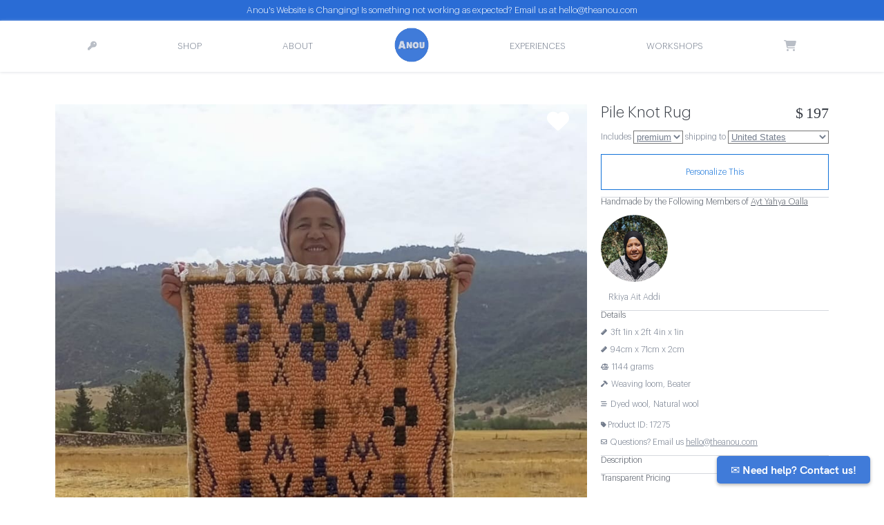

--- FILE ---
content_type: text/html; charset=utf-8
request_url: https://www.theanou.com/product/17275-pile-knot-rug
body_size: 32885
content:
<!-- 
<link href="//netdna.bootstrapcdn.com/twitter-bootstrap/2.3.0/css/bootstrap-combined.min.css" rel="stylesheet">
<link href="//netdna.bootstrapcdn.com/twitter-bootstrap/2.3.0/css/bootstrap-responsive.min.css" rel="stylesheet"> -->

<!DOCTYPE html>
<html lang="en">
 
<head>
 <meta charset="utf-8"><script type="text/javascript">(window.NREUM||(NREUM={})).init={ajax:{deny_list:["bam.nr-data.net"]},feature_flags:["soft_nav"]};(window.NREUM||(NREUM={})).loader_config={licenseKey:"85c37f0385",applicationID:"1794957",browserID:"1794973"};;/*! For license information please see nr-loader-rum-1.307.0.min.js.LICENSE.txt */
(()=>{var e,t,r={163:(e,t,r)=>{"use strict";r.d(t,{j:()=>E});var n=r(384),i=r(1741);var a=r(2555);r(860).K7.genericEvents;const s="experimental.resources",o="register",c=e=>{if(!e||"string"!=typeof e)return!1;try{document.createDocumentFragment().querySelector(e)}catch{return!1}return!0};var d=r(2614),u=r(944),l=r(8122);const f="[data-nr-mask]",g=e=>(0,l.a)(e,(()=>{const e={feature_flags:[],experimental:{allow_registered_children:!1,resources:!1},mask_selector:"*",block_selector:"[data-nr-block]",mask_input_options:{color:!1,date:!1,"datetime-local":!1,email:!1,month:!1,number:!1,range:!1,search:!1,tel:!1,text:!1,time:!1,url:!1,week:!1,textarea:!1,select:!1,password:!0}};return{ajax:{deny_list:void 0,block_internal:!0,enabled:!0,autoStart:!0},api:{get allow_registered_children(){return e.feature_flags.includes(o)||e.experimental.allow_registered_children},set allow_registered_children(t){e.experimental.allow_registered_children=t},duplicate_registered_data:!1},browser_consent_mode:{enabled:!1},distributed_tracing:{enabled:void 0,exclude_newrelic_header:void 0,cors_use_newrelic_header:void 0,cors_use_tracecontext_headers:void 0,allowed_origins:void 0},get feature_flags(){return e.feature_flags},set feature_flags(t){e.feature_flags=t},generic_events:{enabled:!0,autoStart:!0},harvest:{interval:30},jserrors:{enabled:!0,autoStart:!0},logging:{enabled:!0,autoStart:!0},metrics:{enabled:!0,autoStart:!0},obfuscate:void 0,page_action:{enabled:!0},page_view_event:{enabled:!0,autoStart:!0},page_view_timing:{enabled:!0,autoStart:!0},performance:{capture_marks:!1,capture_measures:!1,capture_detail:!0,resources:{get enabled(){return e.feature_flags.includes(s)||e.experimental.resources},set enabled(t){e.experimental.resources=t},asset_types:[],first_party_domains:[],ignore_newrelic:!0}},privacy:{cookies_enabled:!0},proxy:{assets:void 0,beacon:void 0},session:{expiresMs:d.wk,inactiveMs:d.BB},session_replay:{autoStart:!0,enabled:!1,preload:!1,sampling_rate:10,error_sampling_rate:100,collect_fonts:!1,inline_images:!1,fix_stylesheets:!0,mask_all_inputs:!0,get mask_text_selector(){return e.mask_selector},set mask_text_selector(t){c(t)?e.mask_selector="".concat(t,",").concat(f):""===t||null===t?e.mask_selector=f:(0,u.R)(5,t)},get block_class(){return"nr-block"},get ignore_class(){return"nr-ignore"},get mask_text_class(){return"nr-mask"},get block_selector(){return e.block_selector},set block_selector(t){c(t)?e.block_selector+=",".concat(t):""!==t&&(0,u.R)(6,t)},get mask_input_options(){return e.mask_input_options},set mask_input_options(t){t&&"object"==typeof t?e.mask_input_options={...t,password:!0}:(0,u.R)(7,t)}},session_trace:{enabled:!0,autoStart:!0},soft_navigations:{enabled:!0,autoStart:!0},spa:{enabled:!0,autoStart:!0},ssl:void 0,user_actions:{enabled:!0,elementAttributes:["id","className","tagName","type"]}}})());var p=r(6154),m=r(9324);let h=0;const v={buildEnv:m.F3,distMethod:m.Xs,version:m.xv,originTime:p.WN},b={consented:!1},y={appMetadata:{},get consented(){return this.session?.state?.consent||b.consented},set consented(e){b.consented=e},customTransaction:void 0,denyList:void 0,disabled:!1,harvester:void 0,isolatedBacklog:!1,isRecording:!1,loaderType:void 0,maxBytes:3e4,obfuscator:void 0,onerror:void 0,ptid:void 0,releaseIds:{},session:void 0,timeKeeper:void 0,registeredEntities:[],jsAttributesMetadata:{bytes:0},get harvestCount(){return++h}},_=e=>{const t=(0,l.a)(e,y),r=Object.keys(v).reduce((e,t)=>(e[t]={value:v[t],writable:!1,configurable:!0,enumerable:!0},e),{});return Object.defineProperties(t,r)};var w=r(5701);const x=e=>{const t=e.startsWith("http");e+="/",r.p=t?e:"https://"+e};var R=r(7836),k=r(3241);const A={accountID:void 0,trustKey:void 0,agentID:void 0,licenseKey:void 0,applicationID:void 0,xpid:void 0},S=e=>(0,l.a)(e,A),T=new Set;function E(e,t={},r,s){let{init:o,info:c,loader_config:d,runtime:u={},exposed:l=!0}=t;if(!c){const e=(0,n.pV)();o=e.init,c=e.info,d=e.loader_config}e.init=g(o||{}),e.loader_config=S(d||{}),c.jsAttributes??={},p.bv&&(c.jsAttributes.isWorker=!0),e.info=(0,a.D)(c);const f=e.init,m=[c.beacon,c.errorBeacon];T.has(e.agentIdentifier)||(f.proxy.assets&&(x(f.proxy.assets),m.push(f.proxy.assets)),f.proxy.beacon&&m.push(f.proxy.beacon),e.beacons=[...m],function(e){const t=(0,n.pV)();Object.getOwnPropertyNames(i.W.prototype).forEach(r=>{const n=i.W.prototype[r];if("function"!=typeof n||"constructor"===n)return;let a=t[r];e[r]&&!1!==e.exposed&&"micro-agent"!==e.runtime?.loaderType&&(t[r]=(...t)=>{const n=e[r](...t);return a?a(...t):n})})}(e),(0,n.US)("activatedFeatures",w.B)),u.denyList=[...f.ajax.deny_list||[],...f.ajax.block_internal?m:[]],u.ptid=e.agentIdentifier,u.loaderType=r,e.runtime=_(u),T.has(e.agentIdentifier)||(e.ee=R.ee.get(e.agentIdentifier),e.exposed=l,(0,k.W)({agentIdentifier:e.agentIdentifier,drained:!!w.B?.[e.agentIdentifier],type:"lifecycle",name:"initialize",feature:void 0,data:e.config})),T.add(e.agentIdentifier)}},384:(e,t,r)=>{"use strict";r.d(t,{NT:()=>s,US:()=>u,Zm:()=>o,bQ:()=>d,dV:()=>c,pV:()=>l});var n=r(6154),i=r(1863),a=r(1910);const s={beacon:"bam.nr-data.net",errorBeacon:"bam.nr-data.net"};function o(){return n.gm.NREUM||(n.gm.NREUM={}),void 0===n.gm.newrelic&&(n.gm.newrelic=n.gm.NREUM),n.gm.NREUM}function c(){let e=o();return e.o||(e.o={ST:n.gm.setTimeout,SI:n.gm.setImmediate||n.gm.setInterval,CT:n.gm.clearTimeout,XHR:n.gm.XMLHttpRequest,REQ:n.gm.Request,EV:n.gm.Event,PR:n.gm.Promise,MO:n.gm.MutationObserver,FETCH:n.gm.fetch,WS:n.gm.WebSocket},(0,a.i)(...Object.values(e.o))),e}function d(e,t){let r=o();r.initializedAgents??={},t.initializedAt={ms:(0,i.t)(),date:new Date},r.initializedAgents[e]=t}function u(e,t){o()[e]=t}function l(){return function(){let e=o();const t=e.info||{};e.info={beacon:s.beacon,errorBeacon:s.errorBeacon,...t}}(),function(){let e=o();const t=e.init||{};e.init={...t}}(),c(),function(){let e=o();const t=e.loader_config||{};e.loader_config={...t}}(),o()}},782:(e,t,r)=>{"use strict";r.d(t,{T:()=>n});const n=r(860).K7.pageViewTiming},860:(e,t,r)=>{"use strict";r.d(t,{$J:()=>u,K7:()=>c,P3:()=>d,XX:()=>i,Yy:()=>o,df:()=>a,qY:()=>n,v4:()=>s});const n="events",i="jserrors",a="browser/blobs",s="rum",o="browser/logs",c={ajax:"ajax",genericEvents:"generic_events",jserrors:i,logging:"logging",metrics:"metrics",pageAction:"page_action",pageViewEvent:"page_view_event",pageViewTiming:"page_view_timing",sessionReplay:"session_replay",sessionTrace:"session_trace",softNav:"soft_navigations",spa:"spa"},d={[c.pageViewEvent]:1,[c.pageViewTiming]:2,[c.metrics]:3,[c.jserrors]:4,[c.spa]:5,[c.ajax]:6,[c.sessionTrace]:7,[c.softNav]:8,[c.sessionReplay]:9,[c.logging]:10,[c.genericEvents]:11},u={[c.pageViewEvent]:s,[c.pageViewTiming]:n,[c.ajax]:n,[c.spa]:n,[c.softNav]:n,[c.metrics]:i,[c.jserrors]:i,[c.sessionTrace]:a,[c.sessionReplay]:a,[c.logging]:o,[c.genericEvents]:"ins"}},944:(e,t,r)=>{"use strict";r.d(t,{R:()=>i});var n=r(3241);function i(e,t){"function"==typeof console.debug&&(console.debug("New Relic Warning: https://github.com/newrelic/newrelic-browser-agent/blob/main/docs/warning-codes.md#".concat(e),t),(0,n.W)({agentIdentifier:null,drained:null,type:"data",name:"warn",feature:"warn",data:{code:e,secondary:t}}))}},1687:(e,t,r)=>{"use strict";r.d(t,{Ak:()=>d,Ze:()=>f,x3:()=>u});var n=r(3241),i=r(7836),a=r(3606),s=r(860),o=r(2646);const c={};function d(e,t){const r={staged:!1,priority:s.P3[t]||0};l(e),c[e].get(t)||c[e].set(t,r)}function u(e,t){e&&c[e]&&(c[e].get(t)&&c[e].delete(t),p(e,t,!1),c[e].size&&g(e))}function l(e){if(!e)throw new Error("agentIdentifier required");c[e]||(c[e]=new Map)}function f(e="",t="feature",r=!1){if(l(e),!e||!c[e].get(t)||r)return p(e,t);c[e].get(t).staged=!0,g(e)}function g(e){const t=Array.from(c[e]);t.every(([e,t])=>t.staged)&&(t.sort((e,t)=>e[1].priority-t[1].priority),t.forEach(([t])=>{c[e].delete(t),p(e,t)}))}function p(e,t,r=!0){const s=e?i.ee.get(e):i.ee,c=a.i.handlers;if(!s.aborted&&s.backlog&&c){if((0,n.W)({agentIdentifier:e,type:"lifecycle",name:"drain",feature:t}),r){const e=s.backlog[t],r=c[t];if(r){for(let t=0;e&&t<e.length;++t)m(e[t],r);Object.entries(r).forEach(([e,t])=>{Object.values(t||{}).forEach(t=>{t[0]?.on&&t[0]?.context()instanceof o.y&&t[0].on(e,t[1])})})}}s.isolatedBacklog||delete c[t],s.backlog[t]=null,s.emit("drain-"+t,[])}}function m(e,t){var r=e[1];Object.values(t[r]||{}).forEach(t=>{var r=e[0];if(t[0]===r){var n=t[1],i=e[3],a=e[2];n.apply(i,a)}})}},1738:(e,t,r)=>{"use strict";r.d(t,{U:()=>g,Y:()=>f});var n=r(3241),i=r(9908),a=r(1863),s=r(944),o=r(5701),c=r(3969),d=r(8362),u=r(860),l=r(4261);function f(e,t,r,a){const f=a||r;!f||f[e]&&f[e]!==d.d.prototype[e]||(f[e]=function(){(0,i.p)(c.xV,["API/"+e+"/called"],void 0,u.K7.metrics,r.ee),(0,n.W)({agentIdentifier:r.agentIdentifier,drained:!!o.B?.[r.agentIdentifier],type:"data",name:"api",feature:l.Pl+e,data:{}});try{return t.apply(this,arguments)}catch(e){(0,s.R)(23,e)}})}function g(e,t,r,n,s){const o=e.info;null===r?delete o.jsAttributes[t]:o.jsAttributes[t]=r,(s||null===r)&&(0,i.p)(l.Pl+n,[(0,a.t)(),t,r],void 0,"session",e.ee)}},1741:(e,t,r)=>{"use strict";r.d(t,{W:()=>a});var n=r(944),i=r(4261);class a{#e(e,...t){if(this[e]!==a.prototype[e])return this[e](...t);(0,n.R)(35,e)}addPageAction(e,t){return this.#e(i.hG,e,t)}register(e){return this.#e(i.eY,e)}recordCustomEvent(e,t){return this.#e(i.fF,e,t)}setPageViewName(e,t){return this.#e(i.Fw,e,t)}setCustomAttribute(e,t,r){return this.#e(i.cD,e,t,r)}noticeError(e,t){return this.#e(i.o5,e,t)}setUserId(e,t=!1){return this.#e(i.Dl,e,t)}setApplicationVersion(e){return this.#e(i.nb,e)}setErrorHandler(e){return this.#e(i.bt,e)}addRelease(e,t){return this.#e(i.k6,e,t)}log(e,t){return this.#e(i.$9,e,t)}start(){return this.#e(i.d3)}finished(e){return this.#e(i.BL,e)}recordReplay(){return this.#e(i.CH)}pauseReplay(){return this.#e(i.Tb)}addToTrace(e){return this.#e(i.U2,e)}setCurrentRouteName(e){return this.#e(i.PA,e)}interaction(e){return this.#e(i.dT,e)}wrapLogger(e,t,r){return this.#e(i.Wb,e,t,r)}measure(e,t){return this.#e(i.V1,e,t)}consent(e){return this.#e(i.Pv,e)}}},1863:(e,t,r)=>{"use strict";function n(){return Math.floor(performance.now())}r.d(t,{t:()=>n})},1910:(e,t,r)=>{"use strict";r.d(t,{i:()=>a});var n=r(944);const i=new Map;function a(...e){return e.every(e=>{if(i.has(e))return i.get(e);const t="function"==typeof e?e.toString():"",r=t.includes("[native code]"),a=t.includes("nrWrapper");return r||a||(0,n.R)(64,e?.name||t),i.set(e,r),r})}},2555:(e,t,r)=>{"use strict";r.d(t,{D:()=>o,f:()=>s});var n=r(384),i=r(8122);const a={beacon:n.NT.beacon,errorBeacon:n.NT.errorBeacon,licenseKey:void 0,applicationID:void 0,sa:void 0,queueTime:void 0,applicationTime:void 0,ttGuid:void 0,user:void 0,account:void 0,product:void 0,extra:void 0,jsAttributes:{},userAttributes:void 0,atts:void 0,transactionName:void 0,tNamePlain:void 0};function s(e){try{return!!e.licenseKey&&!!e.errorBeacon&&!!e.applicationID}catch(e){return!1}}const o=e=>(0,i.a)(e,a)},2614:(e,t,r)=>{"use strict";r.d(t,{BB:()=>s,H3:()=>n,g:()=>d,iL:()=>c,tS:()=>o,uh:()=>i,wk:()=>a});const n="NRBA",i="SESSION",a=144e5,s=18e5,o={STARTED:"session-started",PAUSE:"session-pause",RESET:"session-reset",RESUME:"session-resume",UPDATE:"session-update"},c={SAME_TAB:"same-tab",CROSS_TAB:"cross-tab"},d={OFF:0,FULL:1,ERROR:2}},2646:(e,t,r)=>{"use strict";r.d(t,{y:()=>n});class n{constructor(e){this.contextId=e}}},2843:(e,t,r)=>{"use strict";r.d(t,{G:()=>a,u:()=>i});var n=r(3878);function i(e,t=!1,r,i){(0,n.DD)("visibilitychange",function(){if(t)return void("hidden"===document.visibilityState&&e());e(document.visibilityState)},r,i)}function a(e,t,r){(0,n.sp)("pagehide",e,t,r)}},3241:(e,t,r)=>{"use strict";r.d(t,{W:()=>a});var n=r(6154);const i="newrelic";function a(e={}){try{n.gm.dispatchEvent(new CustomEvent(i,{detail:e}))}catch(e){}}},3606:(e,t,r)=>{"use strict";r.d(t,{i:()=>a});var n=r(9908);a.on=s;var i=a.handlers={};function a(e,t,r,a){s(a||n.d,i,e,t,r)}function s(e,t,r,i,a){a||(a="feature"),e||(e=n.d);var s=t[a]=t[a]||{};(s[r]=s[r]||[]).push([e,i])}},3878:(e,t,r)=>{"use strict";function n(e,t){return{capture:e,passive:!1,signal:t}}function i(e,t,r=!1,i){window.addEventListener(e,t,n(r,i))}function a(e,t,r=!1,i){document.addEventListener(e,t,n(r,i))}r.d(t,{DD:()=>a,jT:()=>n,sp:()=>i})},3969:(e,t,r)=>{"use strict";r.d(t,{TZ:()=>n,XG:()=>o,rs:()=>i,xV:()=>s,z_:()=>a});const n=r(860).K7.metrics,i="sm",a="cm",s="storeSupportabilityMetrics",o="storeEventMetrics"},4234:(e,t,r)=>{"use strict";r.d(t,{W:()=>a});var n=r(7836),i=r(1687);class a{constructor(e,t){this.agentIdentifier=e,this.ee=n.ee.get(e),this.featureName=t,this.blocked=!1}deregisterDrain(){(0,i.x3)(this.agentIdentifier,this.featureName)}}},4261:(e,t,r)=>{"use strict";r.d(t,{$9:()=>d,BL:()=>o,CH:()=>g,Dl:()=>_,Fw:()=>y,PA:()=>h,Pl:()=>n,Pv:()=>k,Tb:()=>l,U2:()=>a,V1:()=>R,Wb:()=>x,bt:()=>b,cD:()=>v,d3:()=>w,dT:()=>c,eY:()=>p,fF:()=>f,hG:()=>i,k6:()=>s,nb:()=>m,o5:()=>u});const n="api-",i="addPageAction",a="addToTrace",s="addRelease",o="finished",c="interaction",d="log",u="noticeError",l="pauseReplay",f="recordCustomEvent",g="recordReplay",p="register",m="setApplicationVersion",h="setCurrentRouteName",v="setCustomAttribute",b="setErrorHandler",y="setPageViewName",_="setUserId",w="start",x="wrapLogger",R="measure",k="consent"},5289:(e,t,r)=>{"use strict";r.d(t,{GG:()=>s,Qr:()=>c,sB:()=>o});var n=r(3878),i=r(6389);function a(){return"undefined"==typeof document||"complete"===document.readyState}function s(e,t){if(a())return e();const r=(0,i.J)(e),s=setInterval(()=>{a()&&(clearInterval(s),r())},500);(0,n.sp)("load",r,t)}function o(e){if(a())return e();(0,n.DD)("DOMContentLoaded",e)}function c(e){if(a())return e();(0,n.sp)("popstate",e)}},5607:(e,t,r)=>{"use strict";r.d(t,{W:()=>n});const n=(0,r(9566).bz)()},5701:(e,t,r)=>{"use strict";r.d(t,{B:()=>a,t:()=>s});var n=r(3241);const i=new Set,a={};function s(e,t){const r=t.agentIdentifier;a[r]??={},e&&"object"==typeof e&&(i.has(r)||(t.ee.emit("rumresp",[e]),a[r]=e,i.add(r),(0,n.W)({agentIdentifier:r,loaded:!0,drained:!0,type:"lifecycle",name:"load",feature:void 0,data:e})))}},6154:(e,t,r)=>{"use strict";r.d(t,{OF:()=>c,RI:()=>i,WN:()=>u,bv:()=>a,eN:()=>l,gm:()=>s,mw:()=>o,sb:()=>d});var n=r(1863);const i="undefined"!=typeof window&&!!window.document,a="undefined"!=typeof WorkerGlobalScope&&("undefined"!=typeof self&&self instanceof WorkerGlobalScope&&self.navigator instanceof WorkerNavigator||"undefined"!=typeof globalThis&&globalThis instanceof WorkerGlobalScope&&globalThis.navigator instanceof WorkerNavigator),s=i?window:"undefined"!=typeof WorkerGlobalScope&&("undefined"!=typeof self&&self instanceof WorkerGlobalScope&&self||"undefined"!=typeof globalThis&&globalThis instanceof WorkerGlobalScope&&globalThis),o=Boolean("hidden"===s?.document?.visibilityState),c=/iPad|iPhone|iPod/.test(s.navigator?.userAgent),d=c&&"undefined"==typeof SharedWorker,u=((()=>{const e=s.navigator?.userAgent?.match(/Firefox[/\s](\d+\.\d+)/);Array.isArray(e)&&e.length>=2&&e[1]})(),Date.now()-(0,n.t)()),l=()=>"undefined"!=typeof PerformanceNavigationTiming&&s?.performance?.getEntriesByType("navigation")?.[0]?.responseStart},6389:(e,t,r)=>{"use strict";function n(e,t=500,r={}){const n=r?.leading||!1;let i;return(...r)=>{n&&void 0===i&&(e.apply(this,r),i=setTimeout(()=>{i=clearTimeout(i)},t)),n||(clearTimeout(i),i=setTimeout(()=>{e.apply(this,r)},t))}}function i(e){let t=!1;return(...r)=>{t||(t=!0,e.apply(this,r))}}r.d(t,{J:()=>i,s:()=>n})},6630:(e,t,r)=>{"use strict";r.d(t,{T:()=>n});const n=r(860).K7.pageViewEvent},7699:(e,t,r)=>{"use strict";r.d(t,{It:()=>a,KC:()=>o,No:()=>i,qh:()=>s});var n=r(860);const i=16e3,a=1e6,s="SESSION_ERROR",o={[n.K7.logging]:!0,[n.K7.genericEvents]:!1,[n.K7.jserrors]:!1,[n.K7.ajax]:!1}},7836:(e,t,r)=>{"use strict";r.d(t,{P:()=>o,ee:()=>c});var n=r(384),i=r(8990),a=r(2646),s=r(5607);const o="nr@context:".concat(s.W),c=function e(t,r){var n={},s={},u={},l=!1;try{l=16===r.length&&d.initializedAgents?.[r]?.runtime.isolatedBacklog}catch(e){}var f={on:p,addEventListener:p,removeEventListener:function(e,t){var r=n[e];if(!r)return;for(var i=0;i<r.length;i++)r[i]===t&&r.splice(i,1)},emit:function(e,r,n,i,a){!1!==a&&(a=!0);if(c.aborted&&!i)return;t&&a&&t.emit(e,r,n);var o=g(n);m(e).forEach(e=>{e.apply(o,r)});var d=v()[s[e]];d&&d.push([f,e,r,o]);return o},get:h,listeners:m,context:g,buffer:function(e,t){const r=v();if(t=t||"feature",f.aborted)return;Object.entries(e||{}).forEach(([e,n])=>{s[n]=t,t in r||(r[t]=[])})},abort:function(){f._aborted=!0,Object.keys(f.backlog).forEach(e=>{delete f.backlog[e]})},isBuffering:function(e){return!!v()[s[e]]},debugId:r,backlog:l?{}:t&&"object"==typeof t.backlog?t.backlog:{},isolatedBacklog:l};return Object.defineProperty(f,"aborted",{get:()=>{let e=f._aborted||!1;return e||(t&&(e=t.aborted),e)}}),f;function g(e){return e&&e instanceof a.y?e:e?(0,i.I)(e,o,()=>new a.y(o)):new a.y(o)}function p(e,t){n[e]=m(e).concat(t)}function m(e){return n[e]||[]}function h(t){return u[t]=u[t]||e(f,t)}function v(){return f.backlog}}(void 0,"globalEE"),d=(0,n.Zm)();d.ee||(d.ee=c)},8122:(e,t,r)=>{"use strict";r.d(t,{a:()=>i});var n=r(944);function i(e,t){try{if(!e||"object"!=typeof e)return(0,n.R)(3);if(!t||"object"!=typeof t)return(0,n.R)(4);const r=Object.create(Object.getPrototypeOf(t),Object.getOwnPropertyDescriptors(t)),a=0===Object.keys(r).length?e:r;for(let s in a)if(void 0!==e[s])try{if(null===e[s]){r[s]=null;continue}Array.isArray(e[s])&&Array.isArray(t[s])?r[s]=Array.from(new Set([...e[s],...t[s]])):"object"==typeof e[s]&&"object"==typeof t[s]?r[s]=i(e[s],t[s]):r[s]=e[s]}catch(e){r[s]||(0,n.R)(1,e)}return r}catch(e){(0,n.R)(2,e)}}},8362:(e,t,r)=>{"use strict";r.d(t,{d:()=>a});var n=r(9566),i=r(1741);class a extends i.W{agentIdentifier=(0,n.LA)(16)}},8374:(e,t,r)=>{r.nc=(()=>{try{return document?.currentScript?.nonce}catch(e){}return""})()},8990:(e,t,r)=>{"use strict";r.d(t,{I:()=>i});var n=Object.prototype.hasOwnProperty;function i(e,t,r){if(n.call(e,t))return e[t];var i=r();if(Object.defineProperty&&Object.keys)try{return Object.defineProperty(e,t,{value:i,writable:!0,enumerable:!1}),i}catch(e){}return e[t]=i,i}},9324:(e,t,r)=>{"use strict";r.d(t,{F3:()=>i,Xs:()=>a,xv:()=>n});const n="1.307.0",i="PROD",a="CDN"},9566:(e,t,r)=>{"use strict";r.d(t,{LA:()=>o,bz:()=>s});var n=r(6154);const i="xxxxxxxx-xxxx-4xxx-yxxx-xxxxxxxxxxxx";function a(e,t){return e?15&e[t]:16*Math.random()|0}function s(){const e=n.gm?.crypto||n.gm?.msCrypto;let t,r=0;return e&&e.getRandomValues&&(t=e.getRandomValues(new Uint8Array(30))),i.split("").map(e=>"x"===e?a(t,r++).toString(16):"y"===e?(3&a()|8).toString(16):e).join("")}function o(e){const t=n.gm?.crypto||n.gm?.msCrypto;let r,i=0;t&&t.getRandomValues&&(r=t.getRandomValues(new Uint8Array(e)));const s=[];for(var o=0;o<e;o++)s.push(a(r,i++).toString(16));return s.join("")}},9908:(e,t,r)=>{"use strict";r.d(t,{d:()=>n,p:()=>i});var n=r(7836).ee.get("handle");function i(e,t,r,i,a){a?(a.buffer([e],i),a.emit(e,t,r)):(n.buffer([e],i),n.emit(e,t,r))}}},n={};function i(e){var t=n[e];if(void 0!==t)return t.exports;var a=n[e]={exports:{}};return r[e](a,a.exports,i),a.exports}i.m=r,i.d=(e,t)=>{for(var r in t)i.o(t,r)&&!i.o(e,r)&&Object.defineProperty(e,r,{enumerable:!0,get:t[r]})},i.f={},i.e=e=>Promise.all(Object.keys(i.f).reduce((t,r)=>(i.f[r](e,t),t),[])),i.u=e=>"nr-rum-1.307.0.min.js",i.o=(e,t)=>Object.prototype.hasOwnProperty.call(e,t),e={},t="NRBA-1.307.0.PROD:",i.l=(r,n,a,s)=>{if(e[r])e[r].push(n);else{var o,c;if(void 0!==a)for(var d=document.getElementsByTagName("script"),u=0;u<d.length;u++){var l=d[u];if(l.getAttribute("src")==r||l.getAttribute("data-webpack")==t+a){o=l;break}}if(!o){c=!0;var f={296:"sha512-3EXXyZqgAupfCzApe8jx8MLgGn3TbzhyI1Jve2HiIeHZU3eYpQT4hF0fMRkBBDdQT8+b9YmzmeYUZ4Q/8KBSNg=="};(o=document.createElement("script")).charset="utf-8",i.nc&&o.setAttribute("nonce",i.nc),o.setAttribute("data-webpack",t+a),o.src=r,0!==o.src.indexOf(window.location.origin+"/")&&(o.crossOrigin="anonymous"),f[s]&&(o.integrity=f[s])}e[r]=[n];var g=(t,n)=>{o.onerror=o.onload=null,clearTimeout(p);var i=e[r];if(delete e[r],o.parentNode&&o.parentNode.removeChild(o),i&&i.forEach(e=>e(n)),t)return t(n)},p=setTimeout(g.bind(null,void 0,{type:"timeout",target:o}),12e4);o.onerror=g.bind(null,o.onerror),o.onload=g.bind(null,o.onload),c&&document.head.appendChild(o)}},i.r=e=>{"undefined"!=typeof Symbol&&Symbol.toStringTag&&Object.defineProperty(e,Symbol.toStringTag,{value:"Module"}),Object.defineProperty(e,"__esModule",{value:!0})},i.p="https://js-agent.newrelic.com/",(()=>{var e={374:0,840:0};i.f.j=(t,r)=>{var n=i.o(e,t)?e[t]:void 0;if(0!==n)if(n)r.push(n[2]);else{var a=new Promise((r,i)=>n=e[t]=[r,i]);r.push(n[2]=a);var s=i.p+i.u(t),o=new Error;i.l(s,r=>{if(i.o(e,t)&&(0!==(n=e[t])&&(e[t]=void 0),n)){var a=r&&("load"===r.type?"missing":r.type),s=r&&r.target&&r.target.src;o.message="Loading chunk "+t+" failed: ("+a+": "+s+")",o.name="ChunkLoadError",o.type=a,o.request=s,n[1](o)}},"chunk-"+t,t)}};var t=(t,r)=>{var n,a,[s,o,c]=r,d=0;if(s.some(t=>0!==e[t])){for(n in o)i.o(o,n)&&(i.m[n]=o[n]);if(c)c(i)}for(t&&t(r);d<s.length;d++)a=s[d],i.o(e,a)&&e[a]&&e[a][0](),e[a]=0},r=self["webpackChunk:NRBA-1.307.0.PROD"]=self["webpackChunk:NRBA-1.307.0.PROD"]||[];r.forEach(t.bind(null,0)),r.push=t.bind(null,r.push.bind(r))})(),(()=>{"use strict";i(8374);var e=i(8362),t=i(860);const r=Object.values(t.K7);var n=i(163);var a=i(9908),s=i(1863),o=i(4261),c=i(1738);var d=i(1687),u=i(4234),l=i(5289),f=i(6154),g=i(944),p=i(384);const m=e=>f.RI&&!0===e?.privacy.cookies_enabled;function h(e){return!!(0,p.dV)().o.MO&&m(e)&&!0===e?.session_trace.enabled}var v=i(6389),b=i(7699);class y extends u.W{constructor(e,t){super(e.agentIdentifier,t),this.agentRef=e,this.abortHandler=void 0,this.featAggregate=void 0,this.loadedSuccessfully=void 0,this.onAggregateImported=new Promise(e=>{this.loadedSuccessfully=e}),this.deferred=Promise.resolve(),!1===e.init[this.featureName].autoStart?this.deferred=new Promise((t,r)=>{this.ee.on("manual-start-all",(0,v.J)(()=>{(0,d.Ak)(e.agentIdentifier,this.featureName),t()}))}):(0,d.Ak)(e.agentIdentifier,t)}importAggregator(e,t,r={}){if(this.featAggregate)return;const n=async()=>{let n;await this.deferred;try{if(m(e.init)){const{setupAgentSession:t}=await i.e(296).then(i.bind(i,3305));n=t(e)}}catch(e){(0,g.R)(20,e),this.ee.emit("internal-error",[e]),(0,a.p)(b.qh,[e],void 0,this.featureName,this.ee)}try{if(!this.#t(this.featureName,n,e.init))return(0,d.Ze)(this.agentIdentifier,this.featureName),void this.loadedSuccessfully(!1);const{Aggregate:i}=await t();this.featAggregate=new i(e,r),e.runtime.harvester.initializedAggregates.push(this.featAggregate),this.loadedSuccessfully(!0)}catch(e){(0,g.R)(34,e),this.abortHandler?.(),(0,d.Ze)(this.agentIdentifier,this.featureName,!0),this.loadedSuccessfully(!1),this.ee&&this.ee.abort()}};f.RI?(0,l.GG)(()=>n(),!0):n()}#t(e,r,n){if(this.blocked)return!1;switch(e){case t.K7.sessionReplay:return h(n)&&!!r;case t.K7.sessionTrace:return!!r;default:return!0}}}var _=i(6630),w=i(2614),x=i(3241);class R extends y{static featureName=_.T;constructor(e){var t;super(e,_.T),this.setupInspectionEvents(e.agentIdentifier),t=e,(0,c.Y)(o.Fw,function(e,r){"string"==typeof e&&("/"!==e.charAt(0)&&(e="/"+e),t.runtime.customTransaction=(r||"http://custom.transaction")+e,(0,a.p)(o.Pl+o.Fw,[(0,s.t)()],void 0,void 0,t.ee))},t),this.importAggregator(e,()=>i.e(296).then(i.bind(i,3943)))}setupInspectionEvents(e){const t=(t,r)=>{t&&(0,x.W)({agentIdentifier:e,timeStamp:t.timeStamp,loaded:"complete"===t.target.readyState,type:"window",name:r,data:t.target.location+""})};(0,l.sB)(e=>{t(e,"DOMContentLoaded")}),(0,l.GG)(e=>{t(e,"load")}),(0,l.Qr)(e=>{t(e,"navigate")}),this.ee.on(w.tS.UPDATE,(t,r)=>{(0,x.W)({agentIdentifier:e,type:"lifecycle",name:"session",data:r})})}}class k extends e.d{constructor(e){var t;(super(),f.gm)?(this.features={},(0,p.bQ)(this.agentIdentifier,this),this.desiredFeatures=new Set(e.features||[]),this.desiredFeatures.add(R),(0,n.j)(this,e,e.loaderType||"agent"),t=this,(0,c.Y)(o.cD,function(e,r,n=!1){if("string"==typeof e){if(["string","number","boolean"].includes(typeof r)||null===r)return(0,c.U)(t,e,r,o.cD,n);(0,g.R)(40,typeof r)}else(0,g.R)(39,typeof e)},t),function(e){(0,c.Y)(o.Dl,function(t,r=!1){if("string"!=typeof t&&null!==t)return void(0,g.R)(41,typeof t);const n=e.info.jsAttributes["enduser.id"];r&&null!=n&&n!==t?(0,a.p)(o.Pl+"setUserIdAndResetSession",[t],void 0,"session",e.ee):(0,c.U)(e,"enduser.id",t,o.Dl,!0)},e)}(this),function(e){(0,c.Y)(o.nb,function(t){if("string"==typeof t||null===t)return(0,c.U)(e,"application.version",t,o.nb,!1);(0,g.R)(42,typeof t)},e)}(this),function(e){(0,c.Y)(o.d3,function(){e.ee.emit("manual-start-all")},e)}(this),function(e){(0,c.Y)(o.Pv,function(t=!0){if("boolean"==typeof t){if((0,a.p)(o.Pl+o.Pv,[t],void 0,"session",e.ee),e.runtime.consented=t,t){const t=e.features.page_view_event;t.onAggregateImported.then(e=>{const r=t.featAggregate;e&&!r.sentRum&&r.sendRum()})}}else(0,g.R)(65,typeof t)},e)}(this),this.run()):(0,g.R)(21)}get config(){return{info:this.info,init:this.init,loader_config:this.loader_config,runtime:this.runtime}}get api(){return this}run(){try{const e=function(e){const t={};return r.forEach(r=>{t[r]=!!e[r]?.enabled}),t}(this.init),n=[...this.desiredFeatures];n.sort((e,r)=>t.P3[e.featureName]-t.P3[r.featureName]),n.forEach(r=>{if(!e[r.featureName]&&r.featureName!==t.K7.pageViewEvent)return;if(r.featureName===t.K7.spa)return void(0,g.R)(67);const n=function(e){switch(e){case t.K7.ajax:return[t.K7.jserrors];case t.K7.sessionTrace:return[t.K7.ajax,t.K7.pageViewEvent];case t.K7.sessionReplay:return[t.K7.sessionTrace];case t.K7.pageViewTiming:return[t.K7.pageViewEvent];default:return[]}}(r.featureName).filter(e=>!(e in this.features));n.length>0&&(0,g.R)(36,{targetFeature:r.featureName,missingDependencies:n}),this.features[r.featureName]=new r(this)})}catch(e){(0,g.R)(22,e);for(const e in this.features)this.features[e].abortHandler?.();const t=(0,p.Zm)();delete t.initializedAgents[this.agentIdentifier]?.features,delete this.sharedAggregator;return t.ee.get(this.agentIdentifier).abort(),!1}}}var A=i(2843),S=i(782);class T extends y{static featureName=S.T;constructor(e){super(e,S.T),f.RI&&((0,A.u)(()=>(0,a.p)("docHidden",[(0,s.t)()],void 0,S.T,this.ee),!0),(0,A.G)(()=>(0,a.p)("winPagehide",[(0,s.t)()],void 0,S.T,this.ee)),this.importAggregator(e,()=>i.e(296).then(i.bind(i,2117))))}}var E=i(3969);class I extends y{static featureName=E.TZ;constructor(e){super(e,E.TZ),f.RI&&document.addEventListener("securitypolicyviolation",e=>{(0,a.p)(E.xV,["Generic/CSPViolation/Detected"],void 0,this.featureName,this.ee)}),this.importAggregator(e,()=>i.e(296).then(i.bind(i,9623)))}}new k({features:[R,T,I],loaderType:"lite"})})()})();</script><script type="text/javascript">window.NREUM||(NREUM={});NREUM.info={"beacon":"bam.nr-data.net","errorBeacon":"bam.nr-data.net","licenseKey":"85c37f0385","applicationID":"1794957","transactionName":"NVdSZBdYXBFZAUdRXAwddkULWkYLVwwcWUMSQR5AEFteC1tMRVFWFUEeQBdWVhdbFglQXA9X","queueTime":2,"applicationTime":422,"agent":""}</script>
 <meta name="csrf-token" content="agI7aiHABmfiZ2g8cbECkIKPMbtzA6oz2ellInamPWsQXa2Jeo1AA6uBdIAiea8b">
 <title>
     
  Pile Knot Rug | Fair Trade Morocco Anou

   </title>
 <meta name="description" content="
     
  pile: Pile Knot Rug Uniquely handmade by artisans using Dyed wool and Natural wool. Crafted by Ayt Yahya Oalla from Azrou, Morocco. Ships to USA and Europe

   " />
 
 
   <meta id='page-viewport' name="viewport" content="width=device-width" />


 
 
 <!---META TAGS--->
 
 
 
 
<!-- Facebook Pixel Code -->


<script>
  !function(f,b,e,v,n,t,s)
  {if(f.fbq)return;n=f.fbq=function(){n.callMethod?
  n.callMethod.apply(n,arguments):n.queue.push(arguments)};
  if(!f._fbq)f._fbq=n;n.push=n;n.loaded=!0;n.version='2.0';
  n.queue=[];t=b.createElement(e);t.async=!0;
  t.src=v;s=b.getElementsByTagName(e)[0];
  s.parentNode.insertBefore(t,s)}(window, document,'script',
  'https://connect.facebook.net/en_US/fbevents.js');
  fbq('init', '1564192653881991');
  fbq('track', 'PageView');
</script>
<noscript>
  <img height="1" width="1" style="display:none"
       src="https://www.facebook.com/tr?id=1564192653881991&ev=PageView&noscript=1"/>
</noscript>


<meta property="fb:app_id"          content="343729906401460" />
<meta property="og:site_name"       content="Anou" />
<meta property="og:type"            content="product" />
<meta property="og:price:amount"    content="197" />
<meta property="og:price:currency"  content="USD" />
<meta property="og:url"             content="https://www.theanou.com/product/17275-pile-knot-rug" />
<meta property="og:title"           content="Colored Pile Knot Rug by Ayt Yahya Oalla, Morocco" />
<meta property="og:description"     content=" " />
<meta property="og:image"           content="https://res.cloudinary.com/hork5h8x1/image/upload/v1664278977/seller173_product17275_rank1_time1664278974.jpg" />
<meta property="og:image:width"     content="1200" />
<meta property="og:image:height"    content="630" />
<meta property="og:upc"             content="17275" />
<meta property="og:availability"    content="out of stock" />
<meta property="product:retailer_item_id" content="17275" />

<!-- Twitter Card tags -->
<meta name="twitter:card"           content="summary_large_image" />
<meta name="twitter:title"          content="Colored Pile Knot Rug by Ayt Yahya Oalla, Morocco | Anou" />
<meta name="twitter:description"    content=" " />
<meta name="twitter:image"          content="https://res.cloudinary.com/hork5h8x1/image/upload/v1664278977/seller173_product17275_rank1_time1664278974.jpg" />


<script type="application/ld+json">
{
  "@context": "https://schema.org",
  "@type": "Product",
  "name": "Colored Pile Knot Rug by Ayt Yahya Oalla, Morocco",
  "description": " ",
  "image": "https://res.cloudinary.com/hork5h8x1/image/upload/v1664278977/seller173_product17275_rank1_time1664278974.jpg",
  "url": "https://www.theanou.com/product/17275-pile-knot-rug",
  "sku": "17275",
  "brand": {
    "@type": "Brand",
    "name": "Anou"
  },
  "manufacturer": {
    "@type": "Organization",
    "name": "Ayt Yahya Oalla"
  },
  "offers": {
    "@type": "Offer",
    "price": "197",
    "priceCurrency": "USD",
    "availability": "https://schema.org/OutOfStock",
    "seller": {
      "@type": "Organization",
      "name": "Anou"
    }
  }
}
</script>


<!-- Google Tag Manager -->
<script>(function(w,d,s,l,i){w[l]=w[l]||[];w[l].push({'gtm.start':
  new Date().getTime(),event:'gtm.js'});var f=d.getElementsByTagName(s)[0],
  j=d.createElement(s),dl=l!='dataLayer'?'&l='+l:'';j.async=true;j.src=
  'https://www.googletagmanager.com/gtm.js?id='+i+dl;f.parentNode.insertBefore(j,f);
  })(window,document,'script','dataLayer','GTM-P3WTNWC');</script>
  <!-- End Google Tag Manager -->

 
  <script src='https://www.google.com/recaptcha/api.js'></script>

 
 
 
  <meta property="product:price:amount"           content="197" />
  <meta property="product:price:currency"         content="USD" />
  <meta property="product:shipping_cost:amount"   content="0" />
  <meta property="product:shipping_cost:currency" content="USD" />


  

  <meta itemprop="name" content="Colored Pile Knot Rug by Ayt Yahya Oalla, Morocco" />

 
 <!--BING--><meta name="msvalidate.01" content="F6BD87A01775695237AF26C5B7AD98CC" />
 
 <!--favicon-->
 <link rel="shortcut icon" href="/static/images/favicon_old.ico" />
 <!--iOS and Android icons-->
 <link rel="apple-touch-icon-precomposed" href="/static/images/apple-touch-icon-152x152.png">
 



 <!-- 
   <link href="//netdna.bootstrapcdn.com/twitter-bootstrap/2.3.0/css/bootstrap-combined.min.css" rel="stylesheet">
   <link href="//netdna.bootstrapcdn.com/twitter-bootstrap/2.3.0/css/bootstrap-responsive.min.css" rel="stylesheet">
  --> 
 
 <link href="/static/css/base.css" rel="stylesheet">
 <link href="/static/css/icon-font.css" rel="stylesheet">
 <link href="/static/css/fonts.css" rel="stylesheet">
 <link rel="stylesheet" href="https://use.fontawesome.com/releases/v5.5.0/css/all.css" integrity="sha384-B4dIYHKNBt8Bc12p+WXckhzcICo0wtJAoU8YZTY5qE0Id1GSseTk6S+L3BlXeVIU" crossorigin="anonymous">
 
 
  <link href="/static/public/css/product.css?v=3" rel="stylesheet">

 
</head>
 
<body>
 

<!-- Google Tag Manager (noscript) -->


  
 
 
 <div class= "test_notification">
   <p>Anou's Website is Changing! Is something not working as expected? Email us at hello@theanou.com </p> 
 </div>













 
 
 



 
 
   <script>//GOOGLE ANALYTICS TRACKING CODE
  //    (function(i,s,o,g,r,a,m){i['GoogleAnalyticsObject']=r;i[r]=i[r]||function(){
  //    (i[r].q=i[r].q||[]).push(arguments)},i[r].l=1*new Date();a=s.createElement(o),
  //    m=s.getElementsByTagName(o)[0];a.async=1;a.src=g;m.parentNode.insertBefore(a,m)
  //    })(window,document,'script','//www.google-analytics.com/analytics.js','ga');
  //    ga('create','UA-43146187-1','theanou.com');
  //   //  ga('require', 'ecommerce');
  //    ga('require', 'linkid', 'linkid.js');
     
  //    ga('send', 'pageview');
   </script>
    <script>//CUSTOM EVENT TRACKING FOR CLIENT-SIDE EVENTS
  //    $("[event-action]").bind('click', function(){
  //      console.log('event tracked on ' + $(this).attr('id'));
  //      action = $(this).attr('event-action');
  //      category = $(this).attr('event-category') || "uncategorized";
  //      label = $(this).attr('event-label') || "click";
  //      value = parseInt($(this).attr('event-value')) || 1;
  //      ga('send', {
  //        'hitType': 'event',
  //        'eventCategory': category,
  //        'eventAction': action,
  //        'eventLabel': label,
  //        'eventValue': value
  //      });
  //    });
   </script>
 



 
 
 
 
<!-- Google Tag Manager (noscript) -->
<noscript><iframe src="https://www.googletagmanager.com/ns.html?id=GTM-P3WTNWC"
  height="0" width="0" style="display:none;visibility:hidden"></iframe></noscript>
  <!-- End Google Tag Manager (noscript) -->


 <div id="header" class="test-container">
 
 
   <div class = "base-header-n1" style = "display:none;">
 
    
   </div>
 
   <div class = "base-header-0">
 
     <a href = "/seller">
     <p class = "key-link"><i class="fas fa-key fa-1x"></i> </p>
    </a>
   </div>
 
   <div class = "base-header-1">
 
     <a class = "header-link" href = "/themarketplace">
     <p id = "marketplace-head"> SHOP</p>
     </a>
 
   </div>
 
   <div class = "base-header-2">
     <a class = "header-link" href = "/about">
     <p> ABOUT</p>
   </a>
 
   </div>
 
   <div class = "base-header-3">
     <a href = "/">
     <img src="/static/images/Anou_logo_c_85x85.png" height='50' width='50' alt="Anou Homepage">
   </a>
 
   </div>
 
   <div id="blog" class = "base-header-4">
 
     <a class = "header-link" href = "/experiences">
     <p>EXPERIENCES</p>
    
   </a>
 
   </div>
 
 
 
   <div class = "base-header-5">
 
 
     <a class = "header-link" href = "/workshops" rel="noopener noreferrer" target="_blank">
     <p id= "test-login">WORKSHOPS</p>
   </a>
 
   </div>
 
 
 
 
 
 
 
   <div class = "base-header-6">
 
    
     <input id='header-cart-remove-url' type='hidden' value="/ajax/cartRemoveDrop">
 
     <input id='header-cart-url' type='hidden' value="/checkout/ajax/header_cart">
 
     <div id="hover" class="dropdown">
       <p style = "cursor: pointer" class = "dropbtn"   ><i class=" fas fa-shopping-cart fa-1x circle-icon"></i> </p>
 
        <div class="dropdown-content">
         <hr class = "top-bar">
         <div id = "area" class = "cart-dropdown-area">
           <p class ="cart-font-header" >Your Cart</p>
           <hr class = "cart-bar-liner">
       
           <div id="product-cart-list" >
            
 
             <p id = "no-items-in-cart-drop" class ="cart-font" >You have no items in your cart.</p>
 
 
           </div>
        
 
 
 
           <div id = "drop-shipping-data" class = "cart-product-list">
 
             <hr class = "cart-bar-liner" id = "TESTINGTINS">
 
 
           <p class ="cart-font" >Add items to your cart to learn how to save money on shipping.</p>
 
           </div>
 
 
 
 
 
         </div>
        
      
        
 
       </div>
       <!-- end drop down div -->
 
 
 
 
     </div>
 
 
 
   </div>
 
 
 
 
   <div class = "base-header-7" >
 
     <p id="hamburger-button" class = "hamburger" > ☰ </p>
     <p id="hamburger-button-close" class = "ham-close" style = "display:none;"> 𐄂 </p>
 
   </div>
 
 
 
 
 
   <div id = "hamburger-drop" style = "display:none;">
 
 
<div class = "hamburger-content">
 
 <hr class = "ham-hr">
 
 <div class = "ham-content">
 
   <a href = "/checkout/cart" class = "ham-a"><div class = "ham-selection-div"><p class = "ham-header" >My Cart</p><div class = "ham-triangle" >▴</div></div></a>
     <hr class = "ham-hr">
    <a href = "/themarketplace" class = "ham-a" ><div class = "ham-selection-div">  <p class = "ham-header">Shop</p>    <div class = "ham-triangle" >▴</div>  </div></a>
     <hr class = "ham-hr">
     <a href = "/experiences" class = "ham-a"><div class = "ham-selection-div"><p class = "ham-header">Experiences  </p><div class = "ham-triangle" >▴</div></div></a>
     <hr class = "ham-hr">
     <a href = "/about" class = "ham-a"><div class = "ham-selection-div"><p class = "ham-header">About</p><div class = "ham-triangle" >▴</div></div></a>
     <hr class = "ham-hr">
     <a href = "/blog" class = "ham-a"><div class = "ham-selection-div"><p class = "ham-header">Blog</p><div class = "ham-triangle" >▴</div></div></a>
     <hr class = "ham-hr">
 
 
 </div>   
 
 </div>
 
   </div>
 
 
 
 
 
 
   <script src="//ajax.googleapis.com/ajax/libs/jquery/1.9.1/jquery.min.js"></script>
 
 
   <script>
  
  
 
 
 
 
 
 
$('#product-cart-list').click(function(e) {
 
console.log("PRODUCT LIST CLICKED")
 
 
   })
 
 
 
 
 
   $('div').click(function(event) {
 
 
     // if (event.target.className == "drop-group-data remove") {
       if (event.target.className == "remove-button") {
 
 
       let whichBlockRemove = event.target.getAttribute('data-remove')
       let whichIdRemove = event.target.getAttribute('data-product-id')
 
       $("#product-data-"+whichBlockRemove+"").remove()
 
 
       $.ajax({url: $('#header-cart-remove-url').val(),
     data: { 'product_id':            whichIdRemove,
           
            
           },
     type: "POST"})
   .done(function(data){
    
     console.log("REMOVE CART UPDATE?")
 
     updateCartForDrop()
  
   })
   .fail(function(){
     console.log("FAIL")
  
  
   })
   .always(function(){
  
  
  
  
   })
 
 
 
 
 
    
 
     }
   
 
 
 
 
   })
 
  
 
 
 
 
 
 
 
 
 
  
   $(".dropbtn").click(function(){
  
   console.log("Drop Down Button Clicked")
 
 
 
   let width = $(window).width()
 
   console.log("WIDTH: "+width)
 
  if (width < 900 ) {
 
   window.location.replace("/checkout/cart");
 
 
  }
 
  else {
 
   $(".dropdown-content").toggle()
 
    updateCartForDrop()
 
  }
 
 
 
 
  
 
 
 
 
 
 
 
 
   })
 
 
 
 
 
   $("#drop-remove-from-cart").click(function(){
  
     updateCartForDrop()
 
   })
 
  
  
  
  
  
  function updateCartForDrop(){
  
     $.ajax({url: $('#header-cart-url').val(),
     data: { 'test':            'test123',
           
            
           },
     type: "POST"})
   .done(function(data){
 
     console.log(data)
     let gramsLeft = data.grams_left
     let potentialSave = data.potential_save
     let currencySymbol = data.cart_currency_symbole
     let shippingType = data.english_shipping_type
     let shippingSavings = data.shipping_savings_total
     let totalSavings = data.shipping_partner_savings_total
     let partnerSavings = data.partner_discount
     let partnerStatus = data.partner_log_in
     let isTherePartnerDiscount = data.is_there_partner_discount
 
 

    //check to see if at least on product in cart
     if (data.list_cart_product_dictionaries[0]) {
      
 
 
     $("#product-cart-list").addClass('cart-product-list-overflow-post')
     $('#product-cart-list').empty()
     $('#product-cart-list').append($('<hr class = "cart-bar-thick">'))
 
 
 
     for (var x = 0; x < data.list_cart_product_dictionaries.length; x++) {
       console.log("IN THE LOOP")
       console.log("data.list_cart_product_dictionaries.length: "+data.list_cart_product_dictionaries.length+"")
       console.log("x: "+x+"")
 
       let bar = ""
 
       if(data.list_cart_product_dictionaries.length == x+1 && data.list_cart_product_dictionaries.length !== 1 ) {
 
          bar = '<hr class = "cart-bar-thick">'
          console.log("BAR IF: "+bar+"")
 
       }
 
       else if (data.list_cart_product_dictionaries.length == 1) {
 
          bar = ""
          console.log("BAR ELSE IF: "+bar)
 
 
       }
 
       else {
 
          bar = '<hr class = "cart-bar-liner">'
          console.log("BAR ELSE: "+bar)
 
 
       }
 
 
 
       let photo = data.list_cart_product_dictionaries[x].image_thumb_square
       // console.log(photo)
       let groupName = data.list_cart_product_dictionaries[x].group_name
       let productId = data.list_cart_product_dictionaries[x].product_id
       let productName = data.list_cart_product_dictionaries[x].product_name
       let price = data.list_cart_product_dictionaries[x].price
       let retail_price = data.list_cart_product_dictionaries[x].retail_price
       let discountDoubleCheck = data.list_cart_product_dictionaries[x].discount_double_check
       
 
       $('#product-cart-list').append($('<div id = "product-data-'+x+'" class = "idv_product_data"></div>')
 
                             .append($('<div class = "idv-photo"><img src = "'+photo+'"></div>'))
                             .append($('<div class = "idv-prod_data"></div>') 
                             .append($('<div class = "drop-product-name"><p class = "drop-product-name">'+productName+'</p></div>')
                             .append($('<div class = "drop-group-name"><p class = "drop-group-data">By '+groupName+'</p></div>'))

 

                             .append($('<p style = "margin:0;display:inline;float:left;" id = "strike-out-'+x+'" class = "drop-cart-price"></p><p  style = "margin:0;display:inline;float:left;padding-left:5px;"  id = "text-text-'+x+'" class = "drop-cart-price"></p>'))  //drop-group-data

                            

 
                           ))
                            
                             .append($('<div data-product-id= "'+productId+'" data-remove="'+x+'" class = "remove-button">X</div>'))

                            
                             )
 



                             .append($(  (''+bar+'')         ))
 
 



      //  if(retail_price)  {
        if(partnerStatus && discountDoubleCheck !== "None")  {
      
      $('#strike-out-'+x+'').html(currencySymbol+''+price).css("text-decoration", "line-through");   //text-decoration: line-through;
      $('#text-text-'+x+'').html(currencySymbol+''+retail_price)


      // $('#retail-price-'+x+'').css("background-color", "yellow !important");
      // $('#listed-div-'+x+'').css("background-color", "yellow !important");
      

      } 
      
      else {

        $('#strike-out-'+x+'').html(currencySymbol+''+price)



      }





 
                           }

      



 
 
       $('#drop-shipping-data').empty()
     
       $('#drop-shipping-data').append($('<p class ="cart-font-header" >Shipping Savings</p>'))
         $('#drop-shipping-data').append($('<hr class = "cart-bar-liner">'))
 
       // $('#drop-shipping-data').append($('<div class = "drop-group-name"><p class = "drop-group-name">Prices listed above include '+shippingType+'. You will save '+currencySymbol+''+shippingSavings+' with a group shipping discount applied at check out.  </p></div>'))
       $('#drop-shipping-data').append($(  (shippingSavings>0 ?  '<div class = "drop-group-name"><p class = "drop-cart-alerts">Prices listed above include '+shippingType+'. You will save '+currencySymbol+''+shippingSavings+' with a group shipping discount applied at check out.  </p></div>' : "")    ))
 
       $('#drop-shipping-data').append($("<div class = 'drop-cart-alerts'  ><p id = 'part-savings-div' ></p>   </div>"))

       $('#drop-shipping-data').append($('<div class = "drop-group-name"><span><p class = "drop-cart-alerts"><a  href="/themarketplace?weight='+gramsLeft+'">Save an additional '+potentialSave+' by adding an item less than '+gramsLeft+' grams to your order. View eligible items!</a></p> </span></div>'))
       $('#drop-shipping-data').append($('<a  id="buy-button" href="/checkout/cart"><div   class = "add-to-cart-button-cart "><p  class = "button-adjust "> CONTINUE TO CHECKOUT</p></div></a>'))
 


       if(partnerSavings && partnerStatus)  {
      
      // $('#strike-out-'+x+'').html(currencySymbol+''+price).css("text-decoration", "line-through");   //text-decoration: line-through;
      $('#part-savings-div').text("You've saved "+currencySymbol+""+partnerSavings+" with Anou's partner discount!")


      // partner_savings_total

      

      } 
 
 
 
                         }
 
     else {
 
       // RESET
       console.log("RESET?") 
 
         // $(".dropdown-content").empty()
 
         // $("#area").empty()
         // let large = '<div id = "area" class = "cart-dropdown-area"><p class ="cart-font-header" >Your Cart</p><hr class = "cart-bar"><div id="product-cart-list" ><p id = "no-items-in-cart-drop" class ="cart-font" >You have no items in your cart.</p></div><hr class = "cart-bar"><div id = "drop-shipping-data" class = "cart-product-list"><p class ="cart-font" >Add items to your cart to learn how to save money on shipping.</p></div></div>'
         // $("#area").append(large)
 
 
         $(".dropdown-content").empty()
         let large = '<div id = "area" class = "cart-dropdown-area"><p class ="cart-font-header" >Your Cart</p><hr class = "cart-bar-liner"><div id="product-cart-list" ><p id = "no-items-in-cart-drop" class ="cart-font" >You have no items in your cart.</p></div><hr class = "cart-bar-liner"><div id = "drop-shipping-data" class = "cart-product-list"><p class ="cart-font" >Add items to your cart to learn how to save money on shipping.</p></div></div>'
         $(".dropdown-content").append(large)
 
 
 
 
     }
 
  
  
   })
   .fail(function(){
     console.log("FAIL")
  
  
   })
   .always(function(){
  
  
  
  
   })
  
 // }
  
  
  
   }
 
 
 
 
 
 
 
 
 
 
 
 
 
 
 
 
 
 
   document.getElementById("area").addEventListener("click",function(e) {
      console.log("PRODUCT LIST CLICKED")
 
      // e.target was the clicked element
 if (e.target && e.target.matches("a.classA")) {
   console.log("Anchor element clicked!");
 }
});
 
 
 
 
 
 
$('#hamburger-button, #hamburger-button-close').click(function(){
 
 
 
$("#hamburger-drop").toggle()
 
$(".base-header-0").toggle()
$(".base-header-6").toggle()
 
 
$('#hamburger-button, #hamburger-button-close').toggle()
 
})
 
 
 
 
 
 
 









function processSubscribe(){
  $.ajax({
    url:$('#subscribe-form').attr('data-url'),



    beforeSend: function(){
      // subscribeProgress();
      $('#subscribe-name,#subscribe-email').attr('disabled', 'disabled');
      document.getElementById('submit-email-button').value = "Processing.."

    },
    data:{
      'email':$('#subscribe-email').val(),
      'name':$('#subscribe-name').val()
    }
  })
  .done(function(data){
    if (data.success){
      document.getElementById("submit-email-button").classList.remove('submit-email-button');
      document.getElementById("submit-email-button").classList.add('submit-email-button-success');
      document.getElementById('submit-email-button').value = "SUCCESS!"

      // subscribeSuccess();
    }else{
      // subscribeFail();
      document.getElementById("submit-email-button").classList.remove('submit-email-button');
      document.getElementById("submit-email-button").classList.add('submit-email-button-fail');
      document.getElementById('submit-email-button').value = "Try again!"
    }
  })
  .fail(function(data){
    document.getElementById("submit-email-button").classList.remove('submit-email-button');
    document.getElementById("submit-email-button").classList.add('submit-email-button-fail'); 
    document.getElementById('submit-email-button').value = "Try again!"
  })
  .always(function(data){
    $('#subscribe-name,#subscribe-email').removeAttr('disabled');
  });
}







 
 
 
 
   
   </script>
 
 
 
 
 
 
 
 
 
 
 
 
 
 
 
 
 
 
  
   
 
   
     <!-- MESSAGES -->
     <div id='messages' class='pull-left'>
       
     </div>
   
 </div>
 
 <div id="body" class="container">
   




<div id = 'body'>




  



<div class = "product-container">


<style>

.fav-container{
  position: relative;
}


.heart-fav{
  position: absolute;
  top: 8px;
  right: 26px;


}

</style>


<!-- /* https://stackoverflow.com/questions/20447384/cant-hide-scrollbar-when-using-overflow-auto */ -->

    <div class = "product-photo">

      <!-- <div class='carousel-outer'> -->
        <!-- <div class = 'inner fav-container'>  -->
          <div class = 'fav-container'> 


    <div class = 'fav-container'>
          
            <div>
              
              <img src='https://res.cloudinary.com/hork5h8x1/image/upload/q_auto,e_auto_brightness/v1664278977/seller173_product17275_rank1_time1664278974.jpg'
                   alt='Pile Knot Rug'
                   id = 'image-1'
                   itemprop="image"'>
            </div>
            <br>
          
            <div>
              
              <img src='https://res.cloudinary.com/hork5h8x1/image/upload/q_auto,e_auto_brightness/v1664278989/seller173_product17275_rank2_time1664278988.jpg'
                   alt='Pile Knot Rug'
                   id = 'image-2'
                   '>
            </div>
            <br>
          
            <div>
              
              <img src='https://res.cloudinary.com/hork5h8x1/image/upload/q_auto,e_auto_brightness/v1664279012/seller173_product17275_rank3_time1664279008.jpg'
                   alt='Pile Knot Rug'
                   id = 'image-3'
                   '>
            </div>
            <br>
          
            <div>
              
              <img src='https://res.cloudinary.com/hork5h8x1/image/upload/q_auto,e_auto_brightness/v1664279061/seller173_product17275_rank4_time1664279037.jpg'
                   alt='Pile Knot Rug'
                   id = 'image-4'
                   '>
            </div>
            <br>
          


            

            <div class = "heart-fav"> <i onclick=addToFavorites(17275) style = "cursor:pointer;" class="fas fa-heart white"></i></div>
          </div>
        
        
        </div>
      <!-- </div> -->


      
  </div>

    
      <!-- <div class = "fixme">
      <div class = "thumbnail-photo" id = "fixme">

          

              <a href="#image-1">
              <img class='thumbnail-format active'
                   data-target='#photos' data-slide-to='0'
                   src='https://res.cloudinary.com/hork5h8x1/image/upload/c_fill,g_auto,h_75,q_auto,w_100,e_auto_brightness/v1664278977/seller173_product17275_rank1_time1664278974.jpg' >
                  </a>
            
          

              <a href="#image-2">
              <img class='thumbnail-format '
                   data-target='#photos' data-slide-to='1'
                   src='https://res.cloudinary.com/hork5h8x1/image/upload/c_fill,g_auto,h_75,q_auto,w_100,e_auto_brightness/v1664278989/seller173_product17275_rank2_time1664278988.jpg' >
                  </a>
            
          

              <a href="#image-3">
              <img class='thumbnail-format '
                   data-target='#photos' data-slide-to='2'
                   src='https://res.cloudinary.com/hork5h8x1/image/upload/c_fill,g_auto,h_75,q_auto,w_100,e_auto_brightness/v1664279012/seller173_product17275_rank3_time1664279008.jpg' >
                  </a>
            
          

              <a href="#image-4">
              <img class='thumbnail-format '
                   data-target='#photos' data-slide-to='3'
                   src='https://res.cloudinary.com/hork5h8x1/image/upload/c_fill,g_auto,h_75,q_auto,w_100,e_auto_brightness/v1664279061/seller173_product17275_rank4_time1664279037.jpg' >
                  </a>
            
          


    
        </div>
      </div> -->





 






<div class = "product-info"  >


  <div class = 'product-pricing-container'>



<div class = "left">

<p id = "ga-product-name" class = "product-title" itemprop="name">Pile Knot Rug</p>
         


  </div>


  <div class = "right">

    

 




    <span class="price-currency price-title"></span>

    
    <span class="price-text price-title"></span>


    
    
  



    
  
  </div>


<style>
.by-title span,
.by-title select {
  display: inline-block;
  vertical-align: middle;
}


</style>


<div class = "shipstring">
  
  



  <p style = "white-space: nowrap" class = "by-title">Includes <span class='price-loader link'> <select  class = "form-test"  id = 'product-display-shipping'></select>      </span> shipping to  <span class = "link"> <select name="country" class="form-test" style="text-align:center;" id="id_country">
  <option value="UY">Uruguay</option>

  <option value="US" selected>United States</option>

  <option value="GB">United Kingdom</option>

  <option value="AE">United Arab Emirates</option>

  <option value="UA">Ukraine</option>

  <option value="TM">Turkmenistan</option>

  <option value="TR">Turkey</option>

  <option value="TN">Tunisia</option>

  <option value="TT">Trinidad and Tobago</option>

  <option value="TO">Tonga</option>

  <option value="TG">Togo</option>

  <option value="TL">Timor-Leste</option>

  <option value="TH">Thailand</option>

  <option value="TZ">Tanzania</option>

  <option value="TW">Taiwan</option>

  <option value="PF">Tahiti</option>

  <option value="SY">Syria</option>

  <option value="CH">Switzerland</option>

  <option value="SE">Sweden</option>

  <option value="ES">Spain</option>

  <option value="KR">South Korea</option>

  <option value="ZA">South Africa</option>

  <option value="SO">Somalia</option>

  <option value="SI">Slovenia</option>

  <option value="SK">Slovakia</option>

  <option value="SG">Singapore</option>

  <option value="SA">Saudi Arabia</option>

  <option value="WS">Samoa</option>

  <option value="MP">Saipan</option>

  <option value="MF">Saint Martin</option>

  <option value="LC">Saint Lucia</option>

  <option value="KN">Saint Kitts</option>

  <option value="BL">Saint Barthelemy</option>

  <option value="RW">Rwanda</option>

  <option value="RU">Russia</option>

  <option value="RO">Romania</option>

  <option value="RE">Reunion island</option>

  <option value="QA">Qatar</option>

  <option value="PR">Puerto Rico</option>

  <option value="PT">Portugal</option>

  <option value="PL">Poland</option>

  <option value="PH">Philippines</option>

  <option value="PE">Peru</option>

  <option value="PY">Paraguay</option>

  <option value="PG">Papua New Guinea</option>

  <option value="PA">Panama</option>

  <option value="PW">Palau</option>

  <option value="PK">Pakistan</option>

  <option value="OM">Oman</option>

  <option value="NO">Norway</option>

  <option value="KP">North Korea</option>

  <option value="NU">Niue</option>

  <option value="NG">Nigeria</option>

  <option value="NE">Niger</option>

  <option value="NI">Nicaragua</option>

  <option value="NZ">New Zealand</option>

  <option value="NC">New Caledonia</option>

  <option value="NL">Netherlands</option>

  <option value="NP">Nepal</option>

  <option value="NR">Nauru</option>

  <option value="NA">Namibia</option>

  <option value="MM">Myanmar</option>

  <option value="MZ">Mozambique</option>

  <option value="MA">Morocco</option>

  <option value="MS">Montserrat</option>

  <option value="ME">Montenegro</option>

  <option value="MN">Mongolia</option>

  <option value="MC">Monaco</option>

  <option value="MD">Moldova</option>

  <option value="FM">Micronesia</option>

  <option value="MX">Mexico</option>

  <option value="YT">Mayotte</option>

  <option value="MU">Mauritius</option>

  <option value="MR">Mauritania</option>

  <option value="MQ">Martinique</option>

  <option value="MH">Marshall Islands</option>

  <option value="MT">Malta</option>

  <option value="ML">Mali</option>

  <option value="MV">Maldives</option>

  <option value="MY">Malaysia</option>

  <option value="MW">Malawi</option>

  <option value="MG">Madagascar</option>

  <option value="MK">Macedonia</option>

  <option value="MO">Macao</option>

  <option value="LU">Luxembourg</option>

  <option value="LT">Lithuania</option>

  <option value="LI">Liechtenstein</option>

  <option value="LY">Libya</option>

  <option value="LR">Liberia</option>

  <option value="LS">Lesotho</option>

  <option value="LB">Lebanon</option>

  <option value="LV">Latvia</option>

  <option value="LA">Laos</option>

  <option value="KG">Kyrgyzstan</option>

  <option value="KW">Kuwait</option>

  <option value="XK">Kosovo</option>

  <option value="KI">Kiribati</option>

  <option value="KE">Kenya</option>

  <option value="KZ">Kazakhstan</option>

  <option value="JO">Jordan</option>

  <option value="JE">Jersey</option>

  <option value="JP">Japan</option>

  <option value="JM">Jamaica</option>

  <option value="CI">Ivory Coast</option>

  <option value="IT">Italy</option>

  <option value="IE">Ireland</option>

  <option value="IQ">Iraq</option>

  <option value="IR">Iran</option>

  <option value="ID">Indonesia</option>

  <option value="IN">India</option>

  <option value="IS">Iceland</option>

  <option value="HU">Hungary</option>

  <option value="HK">Hong Kong</option>

  <option value="HN">Honduras</option>

  <option value="HT">Haiti</option>

  <option value="GY">Guyana</option>

  <option value="GW">Guinea-Bissau</option>

  <option value="GN">Guinea</option>

  <option value="GG">Guernsey</option>

  <option value="GT">Guatemala</option>

  <option value="GU">Guam</option>

  <option value="GP">Guadeloupe</option>

  <option value="GD">Grenada</option>

  <option value="GL">Greenland</option>

  <option value="GR">Greece</option>

  <option value="GI">Gibraltar</option>

  <option value="GH">Ghana</option>

  <option value="DE">Germany</option>

  <option value="GE">Georgia</option>

  <option value="GM">Gambia</option>

  <option value="GA">Gabon</option>

  <option value="GF">French Guiana</option>

  <option value="FR">France</option>

  <option value="FI">Finland</option>

  <option value="FJ">Fiji</option>

  <option value="FO">Faroe Islands</option>

  <option value="ET">Ethiopia</option>

  <option value="EE">Estonia</option>

  <option value="ER">Eritrea</option>

  <option value="GQ">Equatorial Guinea</option>

  <option value="SV">El Salvador</option>

  <option value="EG">Egypt</option>

  <option value="EC">Ecuador</option>

  <option value="AN">Dutch Antilles</option>

  <option value="DO">Dominican Republic</option>

  <option value="DM">Dominica</option>

  <option value="DJ">Djibouti</option>

  <option value="DK">Denmark</option>

  <option value="CZ">Czech Republic</option>

  <option value="CY">Cyprus</option>

  <option value="CW">Curacao</option>

  <option value="CU">Cuba</option>

  <option value="HR">Croatia</option>

  <option value="CR">Costa Rica</option>

  <option value="CK">Cook Islands</option>

  <option value="CG">Congo</option>

  <option value="KM">Comoros</option>

  <option value="CO">Colombia</option>

  <option value="CN">China</option>

  <option value="CL">Chile</option>

  <option value="TD">Chad</option>

  <option value="KY">Cayman Islands</option>

  <option value="XB">Canary Islands</option>

  <option value="CA">Canada</option>

  <option value="CM">Cameroon</option>

  <option value="KH">Cambodia</option>

  <option value="CV">Cabo Verde</option>

  <option value="BI">Burundi</option>

  <option value="BF">Burkina Faso</option>

  <option value="BG">Bulgaria</option>

  <option value="BN">Brunei</option>

  <option value="BR">Brazil</option>

  <option value="BO">Bolivia</option>

  <option value="BT">Bhutan</option>

  <option value="BM">Bermuda</option>

  <option value="BJ">Benin</option>

  <option value="BZ">Belize</option>

  <option value="BE">Belgium</option>

  <option value="BY">Belarus</option>

  <option value="BB">Barbados</option>

  <option value="BD">Bangladesh</option>

  <option value="BH">Bahrain</option>

  <option value="BS">Bahamas</option>

  <option value="AZ">Azerbaijan</option>

  <option value="AT">Austria</option>

  <option value="AU">Australia</option>

  <option value="AW">Aruba</option>

  <option value="AM">Armenia</option>

  <option value="AR">Argentina</option>

  <option value="XA">Antigua</option>

  <option value="AI">Anguilla</option>

  <option value="AO">Angola</option>

  <option value="AD">Andorra</option>

  <option value="DZ">Algeria</option>

  <option value="AL">Albania</option>

  <option value="AF">Afghanistan</option>

</select> </span>  </p> 







</div>



  <div classs = "sub">
   


    <div class = "div-shipping-details"  >

      





    
      <!-- <p class = "by-title">Includes <span class='price-loader link'> <select style = "margin-bottom:4px;" class = "form-test"  id = 'product-display-shipping'></select>      </span> shipping to  <span class = "link"> <select name="country" class="form-test" style="text-align:center;" id="id_country">
  <option value="UY">Uruguay</option>

  <option value="US" selected>United States</option>

  <option value="GB">United Kingdom</option>

  <option value="AE">United Arab Emirates</option>

  <option value="UA">Ukraine</option>

  <option value="TM">Turkmenistan</option>

  <option value="TR">Turkey</option>

  <option value="TN">Tunisia</option>

  <option value="TT">Trinidad and Tobago</option>

  <option value="TO">Tonga</option>

  <option value="TG">Togo</option>

  <option value="TL">Timor-Leste</option>

  <option value="TH">Thailand</option>

  <option value="TZ">Tanzania</option>

  <option value="TW">Taiwan</option>

  <option value="PF">Tahiti</option>

  <option value="SY">Syria</option>

  <option value="CH">Switzerland</option>

  <option value="SE">Sweden</option>

  <option value="ES">Spain</option>

  <option value="KR">South Korea</option>

  <option value="ZA">South Africa</option>

  <option value="SO">Somalia</option>

  <option value="SI">Slovenia</option>

  <option value="SK">Slovakia</option>

  <option value="SG">Singapore</option>

  <option value="SA">Saudi Arabia</option>

  <option value="WS">Samoa</option>

  <option value="MP">Saipan</option>

  <option value="MF">Saint Martin</option>

  <option value="LC">Saint Lucia</option>

  <option value="KN">Saint Kitts</option>

  <option value="BL">Saint Barthelemy</option>

  <option value="RW">Rwanda</option>

  <option value="RU">Russia</option>

  <option value="RO">Romania</option>

  <option value="RE">Reunion island</option>

  <option value="QA">Qatar</option>

  <option value="PR">Puerto Rico</option>

  <option value="PT">Portugal</option>

  <option value="PL">Poland</option>

  <option value="PH">Philippines</option>

  <option value="PE">Peru</option>

  <option value="PY">Paraguay</option>

  <option value="PG">Papua New Guinea</option>

  <option value="PA">Panama</option>

  <option value="PW">Palau</option>

  <option value="PK">Pakistan</option>

  <option value="OM">Oman</option>

  <option value="NO">Norway</option>

  <option value="KP">North Korea</option>

  <option value="NU">Niue</option>

  <option value="NG">Nigeria</option>

  <option value="NE">Niger</option>

  <option value="NI">Nicaragua</option>

  <option value="NZ">New Zealand</option>

  <option value="NC">New Caledonia</option>

  <option value="NL">Netherlands</option>

  <option value="NP">Nepal</option>

  <option value="NR">Nauru</option>

  <option value="NA">Namibia</option>

  <option value="MM">Myanmar</option>

  <option value="MZ">Mozambique</option>

  <option value="MA">Morocco</option>

  <option value="MS">Montserrat</option>

  <option value="ME">Montenegro</option>

  <option value="MN">Mongolia</option>

  <option value="MC">Monaco</option>

  <option value="MD">Moldova</option>

  <option value="FM">Micronesia</option>

  <option value="MX">Mexico</option>

  <option value="YT">Mayotte</option>

  <option value="MU">Mauritius</option>

  <option value="MR">Mauritania</option>

  <option value="MQ">Martinique</option>

  <option value="MH">Marshall Islands</option>

  <option value="MT">Malta</option>

  <option value="ML">Mali</option>

  <option value="MV">Maldives</option>

  <option value="MY">Malaysia</option>

  <option value="MW">Malawi</option>

  <option value="MG">Madagascar</option>

  <option value="MK">Macedonia</option>

  <option value="MO">Macao</option>

  <option value="LU">Luxembourg</option>

  <option value="LT">Lithuania</option>

  <option value="LI">Liechtenstein</option>

  <option value="LY">Libya</option>

  <option value="LR">Liberia</option>

  <option value="LS">Lesotho</option>

  <option value="LB">Lebanon</option>

  <option value="LV">Latvia</option>

  <option value="LA">Laos</option>

  <option value="KG">Kyrgyzstan</option>

  <option value="KW">Kuwait</option>

  <option value="XK">Kosovo</option>

  <option value="KI">Kiribati</option>

  <option value="KE">Kenya</option>

  <option value="KZ">Kazakhstan</option>

  <option value="JO">Jordan</option>

  <option value="JE">Jersey</option>

  <option value="JP">Japan</option>

  <option value="JM">Jamaica</option>

  <option value="CI">Ivory Coast</option>

  <option value="IT">Italy</option>

  <option value="IE">Ireland</option>

  <option value="IQ">Iraq</option>

  <option value="IR">Iran</option>

  <option value="ID">Indonesia</option>

  <option value="IN">India</option>

  <option value="IS">Iceland</option>

  <option value="HU">Hungary</option>

  <option value="HK">Hong Kong</option>

  <option value="HN">Honduras</option>

  <option value="HT">Haiti</option>

  <option value="GY">Guyana</option>

  <option value="GW">Guinea-Bissau</option>

  <option value="GN">Guinea</option>

  <option value="GG">Guernsey</option>

  <option value="GT">Guatemala</option>

  <option value="GU">Guam</option>

  <option value="GP">Guadeloupe</option>

  <option value="GD">Grenada</option>

  <option value="GL">Greenland</option>

  <option value="GR">Greece</option>

  <option value="GI">Gibraltar</option>

  <option value="GH">Ghana</option>

  <option value="DE">Germany</option>

  <option value="GE">Georgia</option>

  <option value="GM">Gambia</option>

  <option value="GA">Gabon</option>

  <option value="GF">French Guiana</option>

  <option value="FR">France</option>

  <option value="FI">Finland</option>

  <option value="FJ">Fiji</option>

  <option value="FO">Faroe Islands</option>

  <option value="ET">Ethiopia</option>

  <option value="EE">Estonia</option>

  <option value="ER">Eritrea</option>

  <option value="GQ">Equatorial Guinea</option>

  <option value="SV">El Salvador</option>

  <option value="EG">Egypt</option>

  <option value="EC">Ecuador</option>

  <option value="AN">Dutch Antilles</option>

  <option value="DO">Dominican Republic</option>

  <option value="DM">Dominica</option>

  <option value="DJ">Djibouti</option>

  <option value="DK">Denmark</option>

  <option value="CZ">Czech Republic</option>

  <option value="CY">Cyprus</option>

  <option value="CW">Curacao</option>

  <option value="CU">Cuba</option>

  <option value="HR">Croatia</option>

  <option value="CR">Costa Rica</option>

  <option value="CK">Cook Islands</option>

  <option value="CG">Congo</option>

  <option value="KM">Comoros</option>

  <option value="CO">Colombia</option>

  <option value="CN">China</option>

  <option value="CL">Chile</option>

  <option value="TD">Chad</option>

  <option value="KY">Cayman Islands</option>

  <option value="XB">Canary Islands</option>

  <option value="CA">Canada</option>

  <option value="CM">Cameroon</option>

  <option value="KH">Cambodia</option>

  <option value="CV">Cabo Verde</option>

  <option value="BI">Burundi</option>

  <option value="BF">Burkina Faso</option>

  <option value="BG">Bulgaria</option>

  <option value="BN">Brunei</option>

  <option value="BR">Brazil</option>

  <option value="BO">Bolivia</option>

  <option value="BT">Bhutan</option>

  <option value="BM">Bermuda</option>

  <option value="BJ">Benin</option>

  <option value="BZ">Belize</option>

  <option value="BE">Belgium</option>

  <option value="BY">Belarus</option>

  <option value="BB">Barbados</option>

  <option value="BD">Bangladesh</option>

  <option value="BH">Bahrain</option>

  <option value="BS">Bahamas</option>

  <option value="AZ">Azerbaijan</option>

  <option value="AT">Austria</option>

  <option value="AU">Australia</option>

  <option value="AW">Aruba</option>

  <option value="AM">Armenia</option>

  <option value="AR">Argentina</option>

  <option value="XA">Antigua</option>

  <option value="AI">Anguilla</option>

  <option value="AO">Angola</option>

  <option value="AD">Andorra</option>

  <option value="DZ">Algeria</option>

  <option value="AL">Albania</option>

  <option value="AF">Afghanistan</option>

</select> </span>  </p>  -->




      
      

      </div>







  </div>


  <div class = "sub1">


    

    <div style = 'display:none;'> 
    <span class="price-currency price-title"></span><span class="price-text-retail price-title"></span>
    </div>


    


  </div>



</div> 










  <div class = "middle">


  

    <script src="https://ajax.googleapis.com/ajax/libs/jquery/3.4.1/jquery.min.js"></script>


















<br>




















<div class = "custom-order-button" id = "custom-order">

  <p class = "button-adjust">Personalize This</p>

</div>


<script>


  // CUSTOM ORDER STUFF
$('#custom-order').click(function() {



var gaProductName = document.getElementById('ga-product-name').innerHTML  
var gaProductId = document.getElementById('listed-product-id').getAttribute('data-productid')
var gaSellerName  = document.getElementById('ga-seller-name').innerHTML  

dataLayer.push({ ecommerce: null });  // Clear the previous ecommerce object.
dataLayer.push({
  'event': 'initiateCustomOrder',
  'ecommerce': {
    'currencyCode': 'USD',
    'add': {                                // 'add' actionFieldObject measures.
      'products': [{                        //  adding a product to a shopping cart.
        'name': gaProductName,
        'id': gaProductId,
        // 'price': '15.25',
        'brand': gaSellerName,
        // 'category': 'Apparel',
        // 'variant': 'Gray',
        'quantity': 1
       }]
    }
  }
});







      window.location.href = "/request_custom_order/17275";



});  

</script>












<hr class = "product-hr">

<p class = "div-header" id = "makers-header">Handmade by the Following Members of <a  class = "link div-header" href="/store/173-ayt-yahya-oalla-azrou-morocco">Ayt Yahya Oalla</a> </p>
<div class = "maker-face-container" id = "full-person-container">






  



  <div class = "artisan-bio-container" id = "artisan-preview-1">

    <img src = "https://res.cloudinary.com/hork5h8x1/image/upload/c_fill,g_face,r_max,q_auto,w_300,h_300/v1654788395/seller173_ilkartisan_rank10_time1654788386.jpg"><p id = "artisan-name-1" class = "face-text">Rkiya Ait Addi</p>

  </div>



  





</div>



<div class = "single-face-container">



  

  <div class="artisan-info" id = "artisan-info-1"  style = "display: none">

  
  <img src = "https://res.cloudinary.com/hork5h8x1/image/upload/c_fill,g_face,r_max,q_auto,w_300,h_300/v1654788395/seller173_ilkartisan_rank10_time1654788386.jpg" class = "faceOne face-text textOne" >

  <p class = "faceOne face-text "> Rkiya is 63 years old. She is originally from Itzer, she moved to Ait Yahya Oualla
once she got married. Like many women her age she is not formally educated and spent most
of her days learning how to weave from her mother. After giving birth to her two children she
stopped weaving. She no longer had the energy to keep up with household work and taking
care of the kids. It wasn’t until she joined Arkhbil Sewing and Weaving Cooperative that she found
renewed energy. In the early morning you can hear the sounds of Rkiya pounding away at the loom. She is
the first one to arrive at the cooperative and the last one to leave. Selling her products keeps
Rkiya energized and excited about weaving.</p>







  </div>

  
  



</div>























<hr class = "product-hr">
<p class = "div-header">Details</p>

<p class = "by-title"><i class="fas fa-ruler fa-xs icon-margin"></i> 3ft 1in x 2ft 4in x 1in </p>
<p class = "by-title"><i class="fas fa-ruler fa-xs icon-margin"></i> 94cm x 71cm x 2cm</p>

<p class = "by-title"><i class="fas fa-balance-scale fa-xs icon-margin"></i> 1144 grams</p>






<p class = "by-title "><i class="fas fa-hammer fa-xs icon-margin"></i>


  


  
  
    
  
    
  
      
    
    Weaving loom,
  
    
  
    
  
  
  
  


  
  
      
    
    Beater
  
    
  
    
  
    
  
    
  
  
  
  


</p>












<span >
<p class = "by-title" style = "display:inline"><i class="fas fa-stream fa-xs icon-margin"></i>

 
  


  
  
    
  
    
  
      
    
    <p id = "material-1" class = "by-title" style = "display:inline">Dyed wool,</p>
  
    
  
    
  
  
  
  


  
  
      
    
   <p id = "material-2" class = "by-title" style = "display:inline"> Natural wool </p>
  
    
  
    
  
    
  
    
  
  
  
  

</span>

</p>





<p id = "listed-product-id" data-productid="17275" data-value="17275" class = "by-title"><i class="fas fa-tag fa-xs icon-margin"></i>Product ID: 17275</p>


<p class = "by-title"><i class="far fa-envelope fa-xs icon-margin-email"></i>Questions? Email us <span class = "link">hello@theanou.com</span></p>























<hr class = "product-hr">
<p class = "div-header">Description</p>
<p class = "by-title"> </p>






















 



<hr class = "product-hr">







<p style = "cursor: pointer;" onclick=showTransparencyData() class = "div-header">Transparent Pricing</p>


<div id='transparency-display' >


<canvas id="myChart" height="300px" ></canvas>

<script src="https://cdnjs.cloudflare.com/ajax/libs/Chart.js/2.0.0-beta2/Chart.min.js"></script>







<script>

  var artisanPriceChart = 41
  var anouFeeChart = 9
  var shippingChart = 50


  var b1 = 78
  var b2 = 18
  var b3 = 94


  const data = {
  labels: [
    '% Artisans Receive',
    '% Anou Contribution',
    '% Shipping Costs'
  ],
  datasets: [{
    label: 'Pricing Transparency',
    data: [artisanPriceChart, anouFeeChart, shippingChart],
    backgroundColor: [
      'hsl(217, 67%, 50%) ',
      'hsl(217, 67%, 75%)',
      'hsl(217, 67%, 95%)'
    ],
    hoverOffset: 4
  }]
};

  
    var ctx = document.getElementById("myChart");
    var myChart = new Chart(ctx, {
      type: 'pie',
      data: data,
      
    });




  </script>





<p style = "text-align:center;" class = "div-header">#KnowThePrice</p>
<p class = "by-title">
  
  Moroccan artisans are paid a meagre 4% of an average sale online or in local markets. 
  But with your help we can change that!</p> <p class = "by-title">Every product on Anou is priced by artisans themselves and Anou shows 
  exactly where your money goes. When buying handmade Moroccan crafts always ask for pricing breakdowns from sellers. 
</p>

<p style = "text-align:center;" class = "div-header">Shipping Savings</p>
<p class = "by-title">Reduce the shipping cost to as low as 4% with our beta economy options or grouped shipping discounts built right into your cart. Click the cart in the top right to learn more.  </p>



</div>


















<hr class = "product-hr">











  




</div>   <!-- END PRODUCT INFO -->
  







  <!-- TEST move back below fiv -->
  </div>     <!-- End product-container -->





  <a href="/store/173-ayt-yahya-oalla-azrou-morocco">


    <div class = "store-banner-container"> 
   
  
  
  
      <div class = "store-banner-image"> 
     
        <!-- <img src = "https://res.cloudinary.com/hork5h8x1/image/upload/v10000000/tithrite_zjomaz" > -->
        
        
  
              <img src = "https://res.cloudinary.com/hork5h8x1/image/upload/v10000000/tithrite_zjomaz" >
  
        
  
        <div class = "trial">
        <p class = "store-title">LEARN MORE </p>
  
        <h1 id = "ga-seller-name" class = "store-name" >Ayt Yahya Oalla </h1>
      
      </div>
  
  
      </div>
  
    
    </div>
  
  
  
  </a>



<!-- body -->
</div>

<br>
<br>
<br>
<br>







  

<!-- Customer Rating Prompt (only for engaged customers) -->
<div id="rating-prompt" class="rating-prompt" style="display: none;">
  <div class="rating-prompt-content">
    <div class="rating-prompt-header">
      <h3>Love this piece?</h3>
      <button class="rating-prompt-close" onclick="closeRatingPrompt()">&times;</button>
    </div>
    <p>Help the artisan with quick feedback!</p>
    <div class="rating-prompt-buttons">
      <a href="/product/17275/rate" class="rating-prompt-btn rating-prompt-btn-primary">Rate This Product</a>
      <button class="rating-prompt-btn rating-prompt-btn-secondary" onclick="closeRatingPrompt()">Not Now</button>
    </div>
  </div>
</div>

<style>
.rating-prompt {
  position: fixed;
  bottom: 20px;
  right: 20px;
  z-index: 9999;
  max-width: 320px;
  background: linear-gradient(135deg, #407bd9 0%, #6794DD 100%);
  border-radius: 16px;
  box-shadow: 0 8px 32px rgba(64, 123, 217, 0.4);
  color: white;
  font-family: 'Segoe UI', Tahoma, Geneva, Verdana, sans-serif;
  animation: slideInUp 0.5s ease-out;
}

@keyframes slideInUp {
  from {
    transform: translateY(100%);
    opacity: 0;
  }
  to {
    transform: translateY(0);
    opacity: 1;
  }
}

.rating-prompt-content {
  padding: 24px;
}

.rating-prompt-header {
  display: flex;
  align-items: center;
  margin-bottom: 12px;
  position: relative;
}

.rating-prompt-header h3 {
  margin: 0;
  font-size: 18px;
  font-weight: 600;
  flex: 1;
}

.rating-prompt-close {
  position: absolute;
  top: -8px;
  right: -8px;
  background: rgba(255, 255, 255, 0.2);
  border: none;
  color: white;
  font-size: 20px;
  width: 28px;
  height: 28px;
  border-radius: 50%;
  cursor: pointer;
  display: flex;
  align-items: center;
  justify-content: center;
  transition: background 0.2s;
}

.rating-prompt-close:hover {
  background: rgba(255, 255, 255, 0.3);
}

.rating-prompt p {
  margin: 0 0 20px 0;
  font-size: 14px;
  line-height: 1.4;
  opacity: 0.9;
}

.rating-prompt-buttons {
  display: flex;
  gap: 12px;
}

.rating-prompt-btn {
  flex: 1;
  padding: 10px 16px;
  border-radius: 8px;
  font-size: 13px;
  font-weight: 600;
  text-align: center;
  text-decoration: none;
  border: none;
  cursor: pointer;
  transition: all 0.2s;
}

.rating-prompt-btn-primary {
  background: white;
  color: #407bd9;
}

.rating-prompt-btn-primary:hover {
  background: #f8f9fa;
  transform: translateY(-1px);
}

.rating-prompt-btn-secondary {
  background: rgba(255, 255, 255, 0.2);
  color: white;
}

.rating-prompt-btn-secondary:hover {
  background: rgba(255, 255, 255, 0.3);
}

@media (max-width: 768px) {
  .rating-prompt {
    bottom: 10px;
    right: 10px;
    left: 10px;
    max-width: none;
  }
  
  .rating-prompt-buttons {
    flex-direction: column;
  }
}
</style>

<script>
// Check if user has favorited products and show rating prompt
function checkAndShowRatingPrompt() {
  // Check if user has favorites from Django session (passed via template)
  const hasFavorites = false;
  
  // Check if prompt already shown for this product this session
  const productId = '17275';
  const promptShown = sessionStorage.getItem('rating_prompt_' + productId);
  
  // Check if user has already rated this product (optional - could track in localStorage)
  const hasRatedProduct = localStorage.getItem('rated_product_' + productId);
  
  console.log('DEBUG: user_has_favorites template variable:', 'False');
  console.log('DEBUG: hasFavorites boolean:', hasFavorites);
  console.log('Checking rating prompt conditions:', {
    hasFavorites: hasFavorites,
    promptShown: !!promptShown,
    hasRatedProduct: !!hasRatedProduct,
    productId: productId
  });
  
  if (hasFavorites && !promptShown && !hasRatedProduct) {
    // Show prompt after 4 seconds
    setTimeout(() => {
      showRatingPrompt(productId);
    }, 4000);
  }
}

function showRatingPrompt(productId) {
  const prompt = document.getElementById('rating-prompt');
  if (prompt) {
    prompt.style.display = 'block';
    
    // Mark as shown for this session
    sessionStorage.setItem('rating_prompt_' + productId, 'true');
    
    // Auto-hide after 15 seconds if no interaction
    setTimeout(() => {
      if (prompt.style.display === 'block') {
        closeRatingPrompt();
      }
    }, 15000);
  }
}

function closeRatingPrompt() {
  const prompt = document.getElementById('rating-prompt');
  if (prompt) {
    prompt.style.animation = 'slideInUp 0.3s ease-out reverse';
    setTimeout(() => {
      prompt.style.display = 'none';
    }, 300);
  }
}

// Enhanced favorites tracking
function trackUserEngagement() {
  // Listen for favorite button clicks (the actual heart button)
  document.addEventListener('click', function(e) {
    if (e.target.classList.contains('fa-heart') || 
        e.target.closest('.fa-heart') || 
        e.target.getAttribute('onclick')?.includes('addToFavorites')) {
      // User favorited something - mark them as engaged
      localStorage.setItem('user_has_favorites', 'true');
      sessionStorage.setItem('user_has_favorites', 'true');
      console.log('User favorited a product! Rating prompt will be available.');
      
      // Show rating prompt immediately for testing
      setTimeout(() => {
        checkAndShowRatingPrompt();
      }, 2000);
    }
  });
  
  // Listen for add to cart actions (also indicates engagement)
  document.addEventListener('click', function(e) {
    if (e.target.closest('.add-to-cart') || e.target.closest('[data-cart]')) {
      localStorage.setItem('user_has_favorites', 'true');
      sessionStorage.setItem('user_has_favorites', 'true');
    }
  });
}

// Initialize when page loads
document.addEventListener('DOMContentLoaded', function() {
  // Track engagement
  trackUserEngagement();
  
  // Check and show rating prompt
  checkAndShowRatingPrompt();
});

// Debug function (remove in production)
function debugShowRatingPrompt() {
  sessionStorage.removeItem('rating_prompt_17275');
  localStorage.removeItem('rated_product_17275');
  showRatingPrompt('17275');
}

// Force show for testing
function forceShowRatingPrompt() {
  console.log('Force showing rating prompt...');
  showRatingPrompt('17275');
}

// Add to console for testing
console.log('Rating prompt system loaded. To test: debugShowRatingPrompt()');
</script>


 </div>
 
 
 
 
 
 
 <footer id="footer">
   
     <!-- <hr id="footer-separator"> -->
     <div class="container">
       
 
       <div id = "body">
 
         <div class = "footer-container">
        
         <div class = "the-cooperative">
        
           <p class = "footer-title">The Cooperative</p>
           <hr class = "footer-hr">
 
           <a class = "base-link" href = "/about">
           <p class = "footer-font ">About</p>
           </a>
 
           <hr class = "footer-hr">
 
           <a class = "base-link" href = "/sustainability">
 
           <p class = "footer-font">Sustainability</p>
           </a>
           <hr class = "footer-hr">
           
           <a class = "base-link" href = "/retail-partnerships">
           <p class = "footer-font">Retail Partnerships</p>
          </a>


           <hr class = "footer-hr">

           <a class = "base-link" href = "/consultations">
           <p class = "footer-font">Consultations</p>
           </a>


           <hr class = "footer-hr">
        
           <a class = "base-link" href = "/donate">
            <p class = "footer-font">Donate</p>
            </a>

           <a class = "base-link" href = "/giftcard">
            <p class = "footer-font">Gift Cards</p>
            </a>
 
 
            <hr class = "footer-hr">
        
         </div>
        
         <div class = "connect">
        
           <p class = "footer-title">Connect</p>
           <hr class = "footer-hr">



           <a class="base-link" href="javascript:void(0)" onclick="toggleNewsletterPopup()">
            <p class="footer-font">Newsletter</p>
          </a>
           <!-- <a class = "base-link" href = 'https://www.theanou.com/blog'>
       
           <p  class = "footer-font">Newsletter</p>
         </a>
            -->

            
           <hr class = "footer-hr">
           <a class = "base-link" href = 'https://www.theanou.com/blog'>
       
           <p  class = "footer-font">Blog</p>
         </a>
           <hr class = "footer-hr">
          
           <hr class = "footer-hr">
           <a class = "base-link" href = 'https://www.instagram.com/the.anou'>
       
           <p  class = "footer-font">Instagram</p>
         </a>
           <hr class = "footer-hr">
           <a class = "base-link" href = 'https://www.facebook.com/TheAnouCooperative/'>
           <p class = "footer-font">Facebook</p>
         </a>
           <hr class = "footer-hr">
           <p class = "footer-font">Hello@theanou.com</p>
           <hr class = "footer-hr">
        
        
         </div>
        
         <div class = "visit-footer">
        
           <p class = "footer-title">Experiences</p>
           <hr class = "footer-hr">
           <a class = "base-link" href = "/experiences">
           <p class = "footer-font">Artisan Experiences</p>
         </a>
           <hr class = "footer-hr">
           <a class = "base-link" href = "/fezstore">
            <p class = "footer-font">Fez Store</p>
          </a>           <hr class = "footer-hr">
          <a class = "base-link" href = "/workshops">
            <p class = "footer-font">Fez Workshops</p>
          </a>


           <!-- <p class = "footer-font">Marrakech Store </p> -->
           <hr class = "footer-hr">

        
         </div>


         <style>
           .footer-title-ar{

            color: 	hsl(218, 10%, 50%);
  font-family: grap, sans-serif;
  font-size: 14px;
  text-align: right;

           }

           .footer-font-ar{

            color: 	hsl(218, 10%, 75%);
  font-family: grap, sans-serif;
  font-size: 14px;
  text-align: right;

}


         </style>

         <div class = "artisan-footer">
        
          <p  class = "footer-title-ar">صانعة تقليدي(ة)</p>
          <hr class = "footer-hr">
          <a class = "base-link" href = "/tassjil">
          <p class = "footer-font-ar">انضم إلينا</p>
          <hr class = "footer-hr">
        </a>

         
       
       
        </div>
        





        <div class = "personalization">




          <p class = "footer-title">Your Preferences</p>
          <hr class = "footer-hr">

          <!-- <p class = "footer-font">Your Saved Favorites</p> -->

          <a class = "base-link" href = "/saved_favorites">
            <p class = "footer-font">Your Saved Favorites</p>
          </a>           <hr class = "footer-hr">




          <p class = "footer-font">Select Shipping/Currency</p>
                   
        <select style = "outline: 0px;background-color: white;color: hsl(218, 10%, 50%);" id="country-session" name="country-ship">
          <option>Select Shipping/Currency</option>
          <option value="US">United States</option>
          <option value="AF">Afghanistan</option>
          <option value="AX">Aland Islands</option>
          <option value="AL">Albania</option>
          <option value="DZ">Algeria</option>
          <option value="AS">American Samoa</option>
          <option value="AD">Andorra</option>
          <option value="AO">Angola</option>
          <option value="AI">Anguilla</option>
          <option value="AQ">Antarctica</option>
          <option value="AR">Argentina</option>
          <option value="AM">Armenia</option>
          <option value="AW">Aruba</option>
          <option value="AU">Australia</option>
          <option value="AT">Austria</option>
          <option value="AZ">Azerbaijan</option>
          <option value="BS">Bahamas</option>
          <option value="BH">Bahrain</option>
          <option value="BD">Bangladesh</option>
          <option value="BB">Barbados</option>
          <option value="BY">Belarus</option>
          <option value="BE">Belgium</option>
          <option value="BZ">Belize</option>
          <option value="BJ">Benin</option>
          <option value="BM">Bermuda</option>
          <option value="BT">Bhutan</option>
          <option value="BO">Bolivia</option>
          <option value="BW">Botswana</option>
          <option value="BV">Bouvet Island</option>
          <option value="BR">Brazil</option>
          <option value="BN">Brunei Darussalam</option>
          <option value="BG">Bulgaria</option>
          <option value="BF">Burkina Faso</option>
          <option value="BI">Burundi</option>
          <option value="KH">Cambodia</option>
          <option value="CM">Cameroon</option>
          <option value="CA">Canada</option>
          <option value="CV">Cape Verde</option>
          <option value="KY">Cayman Islands</option>
          <option value="TD">Chad</option>
          <option value="CL">Chile</option>
          <option value="CN">China</option>
          <option value="CX">Christmas Island</option>
          <option value="CC">Cocos (Keeling) Islands</option>
          <option value="CO">Colombia</option>
          <option value="KM">Comoros</option>
          <option value="CG">Congo</option>
          <option value="CK">Cook Islands</option>
          <option value="CR">Costa Rica</option>
          <option value="CI">Cote D'Ivoire</option>
          <option value="HR">Croatia</option>
          <option value="CU">Cuba</option>
          <option value="CW">Curacao</option>
          <option value="CY">Cyprus</option>
          <option value="CZ">Czech Republic</option>
          <option value="DK">Denmark</option>
          <option value="DJ">Djibouti</option>
          <option value="DM">Dominica</option>
          <option value="DO">Dominican Republic</option>
          <option value="EC">Ecuador</option>
          <option value="EG">Egypt</option>
          <option value="SV">El Salvador</option>
          <option value="GQ">Equatorial Guinea</option>
          <option value="ER">Eritrea</option>
          <option value="EE">Estonia</option>
          <option value="ET">Ethiopia</option>
          <option value="FO">Faroe Islands</option>
          <option value="FJ">Fiji</option>
          <option value="FI">Finland</option>
          <option value="FR">France</option>
          <option value="GF">French Guiana</option>
          <option value="PF">French Polynesia</option>
          <option value="GA">Gabon</option>
          <option value="GM">Gambia</option>
          <option value="GE">Georgia</option>
          <option value="DE">Germany</option>
          <option value="GH">Ghana</option>
          <option value="GI">Gibraltar</option>
          <option value="GR">Greece</option>
          <option value="GL">Greenland</option>
          <option value="GD">Grenada</option>
          <option value="GP">Guadeloupe</option>
          <option value="GU">Guam</option>
          <option value="GT">Guatemala</option>
          <option value="GG">Guernsey</option>
          <option value="GN">Guinea</option>
          <option value="GW">Guinea-Bissau</option>
          <option value="GY">Guyana</option>
          <option value="HT">Haiti</option>
          <option value="HN">Honduras</option>
          <option value="HK">Hong Kong</option>
          <option value="HU">Hungary</option>
          <option value="IS">Iceland</option>
          <option value="IN">India</option>
          <option value="ID">Indonesia</option>
          <option value="IR">Iran, Islamic Republic of</option>
          <option value="IQ">Iraq</option>
          <option value="IE">Ireland</option>
          <option value="IM">Isle of Man</option>
          <!-- <option value="IL">Israel</option> -->
          <option value="IT">Italy</option>
          <option value="JM">Jamaica</option>
          <option value="JP">Japan</option>
          <option value="JE">Jersey</option>
          <option value="JO">Jordan</option>
          <option value="KZ">Kazakhstan</option>
          <option value="KE">Kenya</option>
          <option value="KI">Kiribati</option>
          <option value="KP">South Korea</option>
          <option value="XK">Kosovo</option>
          <option value="KW">Kuwait</option>
          <option value="KG">Kyrgyzstan</option>
          <option value="LV">Latvia</option>
          <option value="LB">Lebanon</option>
          <option value="LS">Lesotho</option>
          <option value="LR">Liberia</option>
          <option value="LI">Liechtenstein</option>
          <option value="LT">Lithuania</option>
          <option value="LU">Luxembourg</option>
          <option value="MO">Macao</option>
          <option value="MG">Madagascar</option>
          <option value="MW">Malawi</option>
          <option value="MY">Malaysia</option>
          <option value="MV">Maldives</option>
          <option value="ML">Mali</option>
          <option value="MT">Malta</option>
          <option value="MH">Marshall Islands</option>
          <option value="MQ">Martinique</option>
          <option value="MR">Mauritania</option>
          <option value="MU">Mauritius</option>
          <option value="YT">Mayotte</option>
          <option value="MX">Mexico</option>
          <option value="MC">Monaco</option>
          <option value="MN">Mongolia</option>
          <option value="ME">Montenegro</option>
          <option value="MS">Montserrat</option>
          <option value="MA">Morocco</option>
          <option value="MZ">Mozambique</option>
          <option value="MM">Myanmar</option>
          <option value="NA">Namibia</option>
          <option value="NR">Nauru</option>
          <option value="NP">Nepal</option>
          <option value="NL">Netherlands</option>
          <option value="NZ">New Zealand</option>
          <option value="NI">Nicaragua</option>
          <option value="NE">Niger</option>
          <option value="NG">Nigeria</option>
          <option value="NU">Niue</option>
          <option value="NO">Norway</option>
          <option value="OM">Oman</option>
          <option value="PK">Pakistan</option>
          <option value="PW">Palau</option>
          <option value="PA">Panama</option>
          <option value="PY">Paraguay</option>
          <option value="PE">Peru</option>
          <option value="PH">Philippines</option>
          <option value="PN">Pitcairn</option>
          <option value="PL">Poland</option>
          <option value="PT">Portugal</option>
          <option value="PR">Puerto Rico</option>
          <option value="QA">Qatar</option>
          <option value="RE">Reunion</option>
          <option value="RO">Romania</option>
          <option value="RU">Russian Federation</option>
          <option value="WS">Samoa</option>
          <option value="SM">San Marino</option>
          <option value="ST">Sao Tome and Principe</option>
          <option value="SA">Saudi Arabia</option>
          <option value="SN">Senegal</option>
          <option value="RS">Serbia</option>
          <option value="SC">Seychelles</option>
          <option value="SL">Sierra Leone</option>
          <option value="SG">Singapore</option>
          <option value="SX">Sint Maarten</option>
          <option value="SK">Slovakia</option>
          <option value="SI">Slovenia</option>
          <option value="SB">Solomon Islands</option>
          <option value="SO">Somalia</option>
          <option value="ZA">South Africa</option>
          <option value="SS">South Sudan</option>
          <option value="ES">Spain</option>
          <option value="LK">Sri Lanka</option>
          <option value="SD">Sudan</option>
          <option value="SR">Suriname</option>
          <option value="SJ">Svalbard and Jan Mayen</option>
          <option value="SZ">Swaziland</option>
          <option value="SE">Sweden</option>
          <option value="CH">Switzerland</option>
          <option value="TJ">Tajikistan</option>
          <option value="TH">Thailand</option>
          <option value="TL">Timor-Leste</option>
          <option value="TG">Togo</option>
          <option value="TK">Tokelau</option>
          <option value="TO">Tonga</option>
          <option value="TT">Trinidad and Tobago</option>
          <option value="TN">Tunisia</option>
          <option value="TR">Turkey</option>
          <option value="TM">Turkmenistan</option>
          <option value="TV">Tuvalu</option>
          <option value="UG">Uganda</option>
          <option value="UA">Ukraine</option>
          <option value="AE">United Arab Emirates</option>
          <option value="GB">United Kingdom</option>
          <option value="UY">Uruguay</option>
          <option value="UZ">Uzbekistan</option>
          <option value="VU">Vanuatu</option>
          <option value="VE">Venezuela</option>
        
        </select>
        
<!--         
        <p class = "footer-font">Select Shipping Type</p>
        <select style = "outline: 0px;background-color: white;color: hsl(218, 10%, 50%);" id="shipping-type" name="shipping-type">
          <option value="min">Cheapest Available</option>
          <option value="economy">Economy</option>
          <option value="standard">Standard</option>
          <option value="express">Express</option>
          <option value="premium">Premium</option>
        </select> -->
        
        
        
        
         <input  type='hidden' id='update-session-country' data-url='/communication/set_country_session'>
         <input  type='hidden' id='check-tracking-param' data-url='/communication/check_tracking_param'>

        
         


         <script>


// shipping on load

// Get the shipping select element
const shippingSelect = document.getElementById('shipping-type');

// Attach an event listener to the select element only if element exists
if (shippingSelect) {
  shippingSelect.addEventListener('change', (event) => {
  // Get the selected value
  console.log("CATS")
  const selectedValue = event.target.value;

  // Create a data object to send to the backend
  const data = { shippingType: selectedValue };

  // Send the data object to the backend using fetch
  fetch('/communication/set_shipping_type', {
    method: 'POST',
    body: JSON.stringify(data),
    headers: {
      'Content-Type': 'application/json'
    }
  })
  .then(response => response.json())
  .then(data => {
    console.log('Response from backend:', data);
    location.reload()

  })
  .catch(error => {
    console.error('Error:', error);
  });
});
}













         </script>
   
        
                    <script>
        
        window.onload = checkTrackingParam()








// COUNTRY ON LOAD
        var country_select = document.getElementById("country-session");


        // On page load, go get the current status. If empty, set is as US,
        //then return the value so we can update the drop form
        window.addEventListener('load', (event) => {
          console.log('page is fully loaded');
          // checkTrackingParam()
          
          var country_select = document.getElementById("country-session");
          console.log("COUnTRY SELECT PAGE LOADED: ",country_select.value)

          
          $.ajax({
            url:$('#update-session-country').attr('data-url'),
            beforeSend: function(){
            },
            data:{
              // 'country_id':$('US').val()
              'country-code':country_select.value,
              'type':'load'
            }
          })
          .done(function(data){
            console.log("SUCCESS: ",data.current_country_code)
            var temp=data.current_country_code; 
            $("#country-session").val(temp);
          })
          .fail(function(data){
            console.log("fail")
          })
          .always(function(data){
          });
        });
        
        











        // COUNTRY ON CHANGE
        
        
        // this is a test

        country_select.addEventListener('change', function (event) {
        
          console.log('triggered')
          console.log($('country-session').val())
          console.log(country_select.value)
        
        
          $.ajax({
            url:$('#update-session-country').attr('data-url'),
        
        
        
            beforeSend: function(){
              // subscribeProgress();
              // $('#subscribe-name,#subscribe-email').attr('disabled', 'disabled');
              // document.getElementById('submit-email-button').value = "Processing.."
        
            },
            data:{
              // 'country_id':$('US').val()
              'country-code':country_select.value,
              'type':'change'
            }
          })
          .done(function(data){
         console.log("SUCCESS: ",data.current_country_code)
         var temp=data.current_country_code; 
            $("#country-session").val(temp);
            location.reload();
        
          })
          .fail(function(data){
            // document.getElementById("submit-email-button").classList.remove('submit-email-button');
            // document.getElementById("submit-email-button").classList.add('submit-email-button-fail'); 
            // document.getElementById('submit-email-button').value = "Try again!"
            console.log("fail")
        
        
          })
          .always(function(data){
            // $('#subscribe-name,#subscribe-email').removeAttr('disabled');
          });
        
        })
        // country_select.addEventListener('change', updateCountry())
        
        
        








        
        function checkTrackingParam() {
          
          console.log("TRACKING PARAM!!!!!!")
          const queryString = window.location.search;
          const urlParams = new URLSearchParams(queryString);
          
          if (urlParams.has('anou_id')){
            
            var anouid = urlParams.get('anou_id')

            console.log("FOUND PARAM: "+anouid)
            console.log("tracking param!!!")
          $.ajax({
            url:$('#check-tracking-param').attr('data-url'),
            beforeSend: function(){
            },
            data:{
              'anou_id':anouid            }
          })
          .done(function(data){
            // console.log("SUCCESS: ",data.current_country_code)
            // var temp=data.current_country_code; 
            // $("#country-session").val(temp);
          })
          .fail(function(data){
            console.log("fail")
          })
          .always(function(data){
          });



          }
          else{


          }








        }
        
        
        
        
                    </script>
        
        
        
        
        
        </div>











        

        
        
        
        
        
         </div>
         <br>
         <div id ='body'>
         <p class = 'copyright-footer'>©2023 The Anou Cooperative | Owned and Managed by Morocco's Artisan Community</p>
         </div>
        
        
         </div>
 
 
 
 
 
 
 
 
   <!-- Newsletter Popup -->
<div id="newsletterPopup" class="newsletter-popup" style="display: none;">
  <div class="newsletter-content">
    <span class="close-popup" onclick="toggleNewsletterPopup()">&times;</span>
    
    <!-- Top Image -->
    <div class="newsletter-image">
      <img src="https://res.cloudinary.com/hork5h8x1/image/upload/q_auto/v10000000/Screenshot_2024-09-23_at_3.21.18_PM_rbzn1x" alt="Newsletter Image">
    </div>
    
    <!-- Caption and Email Form -->
    <div class="newsletter-caption">
      <h3 class = "newsletter-header-text">Stay Updated!</h3>
      <p>Keep up with Anou artisans and join their adventures to transform Moroccan craft, sign up for our newsletter here:</p>
      
      <input type="email" id="newsletterEmail" placeholder="Enter your email" required>
      <button type="submit" onclick="submitNewsletter()">Subscribe!</button>
    </div>
  </div>
</div>

<script>
  function toggleNewsletterPopup() {
    var popup = document.getElementById("newsletterPopup");
    if (popup.style.display === "none") {
      popup.style.display = "block";
    } else {
      popup.style.display = "none";
    }
  }

  function getCSRFToken() {
    // Get the token from the meta tag in the HTML
    return document.querySelector('meta[name="csrf-token"]').getAttribute('content');
}

function submitNewsletter() {
    var email = document.getElementById("newsletterEmail").value;
    // var name = document.getElementById("newsletterName").value; // Assuming you want to collect name as well
    var csrfToken = getCSRFToken(); // Get the CSRF token
    if (email) {
        // Use fetch to send the email to Django
        // fetch("/communication/subscribe/", {
        fetch("/communication/subscribe", {
            method: "POST", // Use POST method to send data securely
            headers: {
                "Content-Type": "application/json",
                "X-CSRFToken": csrfToken // Include the CSRF token in the request
            },
            body: JSON.stringify({
                email: email,
                // name: name // You can also send the name, adjust as needed
            })
        })
        .then(response => response.json())
        .then(data => {
            if (data.success) {
                alert(data.success);
                toggleNewsletterPopup(); // Close the pop-up after submitting
            } else {
                alert("There was an issue subscribing. Please try again!");
                toggleNewsletterPopup()
            }
        })
        .catch(error => {
            console.error("Error:", error);
            alert(data.error);
        });
    } else {
        alert("Please enter a valid email address.");
    }
}
  </script>
 
 
 <style>
  /* The Pop-up background */
/* The Pop-up background */
.newsletter-popup {
  position: fixed;
  top: 0;
  left: 0;
  width: 100%;
  height: 100%;
  background-color: rgba(0, 0, 0, 0.5);
  display: flex;
  justify-content: center;
  align-items: center;
  z-index: 999;
}

/* The Pop-up content */
.newsletter-content {
  background-color: white;
  padding-bottom: 20px;
  border-radius: 15px; /* Beveled corners */
  max-width: 500px;
  width: 90%;
  text-align: center;
  box-shadow: 0px 4px 8px rgba(0, 0, 0, 0.2);
  position: relative;
  
  /* Center content vertically and horizontally */
  transform: translate(-50%, -50%);
  top: 50%;
  left: 50%;
}

.newsletter-header-text{
  font-size: 2vw;
  font-family: grotesk, sans-serif;
  font-weight: 900;
  font-style: normal;
  color:#293540;

}

/* Fullscreen for mobile devices */
@media (max-width: 768px) {
  .newsletter-content {
    width: 100%;
    height: 100%;
    border-radius: 0; /* No rounded corners for fullscreen */
  }

  .newsletter-image img {
    width: 100%;
    height: auto;
  }
}

/* Close button */
.close-popup {
  position: absolute;
  top: 10px;
  right: 20px;
  font-size: 30px;
  cursor: pointer;
  color:white;
  font-weight: bold;
}

/* Image section */
.newsletter-image img {
  width: 100%;
  border-radius: 10px 10px 0 0;
}

/* Caption and form */
.newsletter-caption {
  margin-top: 15px;
}

.newsletter-caption h3 {
  margin-bottom: 10px;
}

.newsletter-caption input[type="email"] {
  width: 80%;
  padding: 10px;
  margin-bottom: 15px;
  border-radius: 5px;
  border: 1px solid #ddd;
}

.newsletter-caption button {
  background-color: #2a6cd5;
  color: white;
  padding: 10px 20px;
  border: none;
  border-radius: 5px;
  cursor: pointer;
}

.newsletter-caption button:hover {
  background-color: #5985ca;
}
 </style>
 
 
 
 
 
 
 
 
 
 
       
     </div>
   
 </footer>
 
 <!--Javascript Placed at the end of the document so the pages load faster -->
 
 
   <script type="text/javascript" src="https://ajax.googleapis.com/ajax/libs/jquery/1.9.1/jquery.min.js"></script>
   <script src="//netdna.bootstrapcdn.com/twitter-bootstrap/2.3.0/js/bootstrap.min.js"></script>
 
 
 
 
 
 
 
 
 





<script src="https://kit.fontawesome.com/18b172b0e1.js" crossorigin="anonymous"></script>
<script src="https://ajax.googleapis.com/ajax/libs/jquery/3.4.1/jquery.min.js"></script>
<script type="text/javascript" src="/static/public/js/product.js"></script>

<link rel="stylesheet" href="https://unpkg.com/flickity@2/dist/flickity.min.css">
 
 
 
 
 
 <script>


$('.artisan-bio-container').click(function(event) {  

var clickedId = $(this).attr('id')
console.log(clickedId)

var clippedId = clickedId.substring(0,15);
var clippedHide = clickedId.substring(0,12)
var artisanId = clickedId.substring(16,17)
console.log(clippedId)
console.log(artisanId)
console.log("CLIPPED HIDE: "+clippedHide)



if (clippedId == "artisan-preview") {
var artisanName =  $("#artisan-name-"+artisanId).text()



var classId = "#artisan-info-"+artisanId
console.log("CLASS ID: "+classId)
$(".maker-face-container").hide()
$(classId).show();
$("#makers-header").text(artisanName).css("text-align","center")



}

else if (clippedHide == "artisan-info") {

  $("#"+clickedId).hide();
  $(".maker-face-container").show();
  $("#makers-header").text("Meet the Artisans").css("text-align","left")

}

 

})


$('.artisan-info').click(function(event) { 
  var clickedId = $(this).attr('id')
console.log(clickedId)
console.log("SINGLE FACE CLICKED")
$("#"+clickedId+"").hide();
$(".maker-face-container").show();
$("#makers-header").text("Meet the Artisans").css("text-align","left")


})





    function getCustomPrice() {
      $('.price-loader').removeClass("hide-load");
      $.ajax({
          type: "POST",
          url: "/product/ajax/custom_price",
          data: { 'product_id': '17275', 'country_code': $('#id_country').val()},
          dataType: 'json',
          success: function(res) {
            $('.price-text').text(res['price_cost']);

            $('.price-text-retail').text(res['price_retail']);

            $('.price-currency').text(res['currency_symbole']);
            $('.price-loader').addClass("hide-load");


            // DETERMINE WHAT DIMENSIONS TO SHOW
            let whichCountryDimensions = res['country_code']




            if (whichCountryDimensions == "US") {

              $('#custom-metric-dimensions').hide()
              $('#custom-imperial-dimensions').show()

            }

            else {

              $('#custom-metric-dimensions').show()
              $('#custom-imperial-dimensions').hide()

            }

            
            $('.type_shipping').text(res['type_shipping']);
            
            console.log(res['type_shipping'])
            console.log(res['type_shipping'])


            console.log("avail_shipping_options: "+res['avail_shipping_options'])

            const availableOptions = res['avail_shipping_options']
            // const shippingSelect = document.getElementById('shipping-type');

//             availableOptions.forEach((option) => {
//             const newOption = document.createElement('option');
//             newOption.value = option;
//             newOption.text = option;
//             shippingSelect.add(newOption);



// });




const selectElement = document.getElementById('product-display-shipping');

for (let i = 0; i < availableOptions.length; i++) {
  const optionElement = document.createElement('option');
  optionElement.value = availableOptions[i];
  optionElement.text = availableOptions[i];
  selectElement.appendChild(optionElement);
}

const preSelectElement = document.getElementById('product-display-shipping');
const optionToSelect = res['type_shipping'];

for (let i = 0; i < preSelectElement.options.length; i++) {
  if (preSelectElement.options[i].value === optionToSelect) {
    preSelectElement.options[i].selected = true;
    break;
  }
}










          }
      });
    }













    $(function(){//on page load
      $('#id_country').on('change', function() {
        getCustomPrice();
      });

      getCustomPrice();
    });



    // TEST
    var thisIsATest= document.getElementById('id_country')

    thisIsATest.addEventListener('change', function (event) {
        
        console.log('triggered')
        console.log($('country-session').val())
        console.log(thisIsATest.value)
      
      
        $.ajax({
          url:$('#update-session-country').attr('data-url'),
      
      
      
          beforeSend: function(){
            // subscribeProgress();
            // $('#subscribe-name,#subscribe-email').attr('disabled', 'disabled');
            // document.getElementById('submit-email-button').value = "Processing.."
      
          },
          data:{
            // 'country_id':$('US').val()
            'country-code':thisIsATest.value,
            'type':'change'
          }
        })
        .done(function(data){
      //  console.log("SUCCESS: ",data.current_country_code)
      //  var temp=data.current_country_code; 
      //     $("#country-session").val(temp);
          location.reload();
      
        })
        .fail(function(data){
          // document.getElementById("submit-email-button").classList.remove('submit-email-button');
          // document.getElementById("submit-email-button").classList.add('submit-email-button-fail'); 
          // document.getElementById('submit-email-button').value = "Try again!"
          console.log("fail")
      
      
        })
        .always(function(data){
          // $('#subscribe-name,#subscribe-email').removeAttr('disabled');
        });
      
      })
      // country_select.addEventListener('change', updateCountry())
      
      







    function addToFavorites(x) {

      console.log("PRODUCT ID: "+x)


      // $.ajax({
      //     type: "POST",
      //     url: "/product/ajax/add_to_favorites",
      //     data: { 'product_id': x},
      //     dataType: 'json',
      //     success: function(res) {
      //     console.log("FAV SUCESS")
      //     window.location.href = "/saved_favorites";




      //     }
      // });


      $.ajax({url: "/product/ajax/add_to_favorites", data: { 'product_id': x}})
      .done(function(data){

          console.log("FAV SUCESS")
          window.location.href = '/saved_favorites'

   //do nothing
      })
      .fail(function(){
     //do nothing
     console.log("Something went wrong")
      });
      // })


    }



// Get the shipping select element
const productShippingSelect = document.getElementById('product-display-shipping');

// Attach an event listener to the select element only if element exists
if (productShippingSelect) {
  productShippingSelect.addEventListener('change', (event) => {
  // Get the selected value
  console.log("CATS")
  const selectedValue = event.target.value;

  // Create a data object to send to the backend
  const data = { shippingType: selectedValue };

  // Send the data object to the backend using fetch
  fetch('/communication/set_shipping_type', {
    method: 'POST',
    body: JSON.stringify(data),
    headers: {
      'Content-Type': 'application/json'
    }
  })
  .then(response => response.json())
  .then(data => {
    console.log('Response from backend:', data);
    location.reload()

  })
  .catch(error => {
    console.error('Error:', error);
  });
  });
}







// var productShippingSelectLoad = document.getElementById("product-display-shipping");


//         // On page load, go get the current status. If empty, set is as US,
//         //then return the value so we can update the drop form
//         window.addEventListener('load', (event) => {
//           console.log('page is fully loaded123123123');
//           // checkTrackingParam()
          
//           var country_select = document.getElementById("country-session");
//           console.log("COUnTRY SELECT PAGE LOADED: ",country_select.value)

          
//           $.ajax({
//             url:$('#update-session-country').attr('data-url'),
//             beforeSend: function(){
//             },
//             data:{
//               // 'country_id':$('US').val()
//               'country-code':country_select.value,
//               'type':'load'
//             }
//           })
//           .done(function(data){
//             console.log("SUCCESS: ",data.current_country_code)
//             var temp=data.current_country_code; 
//             $("#country-session").val(temp);
//           })
//           .fail(function(data){
//             console.log("fail")
//           })
//           .always(function(data){
//           });
//         });









  </script>

<script>



  

  
  
    </script>

  


 
 
 
 

 
 
  
   
     






 <style>

#contact-button {
    position: fixed;
    bottom: 20px;
    right: 20px;
    background-color: #407bd9; /* Updated to match the form header color */
    color: white !important;
    padding: 10px 20px; /* Increased padding for better visibility */
    border-radius: 5px;
    cursor: pointer;
    box-shadow: 0 2px 5px rgba(0,0,0,0.3); /* Optional: Adds shadow for better contrast */
    z-index: 1001; /* Ensures it's above the form */
    font-family: grotesk, sans-serif;
    /* font-family: grap, sans-serif; */
    /* font-size: 1.5vw; */
    font-size: 16px;
    /* font-size: 16px; Optional: Adjust as needed for better legibility */

}

#popup-form {
    position: fixed;
    bottom: 60px;
    right: 20px;
    width: 350px; /* Adjusted width to match your design */
    border: 2px solid #407bd9;
    border-radius: 5px;
    box-shadow: 0px 4px 8px rgba(0,0,0,0.2); /* Slightly darker shadow for depth */
    background-color: white;
    display: none;
    z-index: 1000;
    overflow: hidden; /* Ensures nothing spills out */
    font-family: grap, sans-serif;

}

.form-container {
    padding: 0; /* Removed padding to allow header to extend */
}

.form-header {
    background-color: #407bd9;
    color: white;
    padding: 20px;
    border-top-left-radius: 5px; /* Match the form's border radius */
    border-top-right-radius: 5px;
    text-align: center; /* Center the header text */
}

.form-header h2,
.form-header p {
    margin: 0; /* Removes default margin */
    padding: 0; /* Ensures no extra space */
}

.input-group {
    margin-bottom: 15px; /* Maintain the margin for space between input groups */
    padding: 0 20px; /* Padding on the sides */
}

.input-group label {
    display: block;
    margin-top: 20px; /* This adds margin above the label */
    margin-bottom: 5px; /* Reduced margin-bottom, directly above the input */
    color: #333; /* Dark color for the label for better readability, adjust as needed */
}

.input-group input,
.input-group textarea {
    width: calc(100% - 20px); /* Width to allow for padding */
    padding: 10px;
    margin: 0; /* Remove margin to keep elements aligned */
    border: 1px solid #ccc;
    border-radius: 4px;
    box-sizing: border-box; /* Include padding and border in the element's total width and height */
}

.submit-button {
    width: calc(100% - 40px); /* Adjusted width to match input fields */
    margin: 0 20px 20px; /* Added margin to match form's padding */
    background-color: #4CAF50;
    color: white;
    padding: 12px;
    border: none;
    border-radius: 4px;
    cursor: pointer;
    font-size: 16px;
    box-sizing: border-box; /* Ensures padding doesn't add to width */
}

.g-recaptcha {
  display: flex;
  justify-content: center; /* This centers it horizontally */
  align-items: center;     /* This centers it vertically if the parent div has a specific height */
  margin: auto;            /* This also helps with horizontal centering for block elements */
}


  </style>
  


  <div id="contact-button" style="color:white;" onclick="togglePopup()">
    ✉️ Need help? Contact us!
  </div>
  
  <div id="popup-form" style="display: none;">
  
    <div class="form-header">
      <h2>Contact us!</h2>
      <p>Got a question? Sent it here and an Anou artisan mentor will be in touch via email with an answer shortly. You will receive an automatic email notification once your message is submitted.</p>
    </div>
  
    <div class="form-container">
  
      <form id='contact-form' method="post">
        <input type="hidden" name="csrfmiddlewaretoken" value="agI7aiHABmfiZ2g8cbECkIKPMbtzA6oz2ellInamPWsQXa2Jeo1AA6uBdIAiea8b">
        <div class="input-group">
          <label for="name">Name*</label><br>
          <input style="font-family: grap, sans-serif;" type="text" id="name" name="name" required placeholder="Enter your name...">
        </div>
        <div class="input-group">
          <label for="email">Email*</label><br>
          <input style="font-family: grap, sans-serif;" type="email" id="email" name="email" required placeholder="Enter your email...">
        </div>
        <div class="input-group">
          <label for="message">Message*</label><br>
          <textarea style="font-family: grap, sans-serif;" id="message" name="message" required placeholder="Enter your message..."></textarea>
        </div>
  
        <!-- Invisible reCAPTCHA container -->
        <div class="g-recaptcha"
             data-sitekey="6LcEMZUpAAAAAB0Izqs4hOBS8951UhKV3_u3AMum"
             data-callback="onSubmit"
             data-size="invisible">
        </div>
  
        <button type="submit" class="submit-button" id="submit-customer-message-button">SEND</button>
      </form>
  
    </div>
  </div>
  
  


<script>
  

  function togglePopup() {
    var popup = document.getElementById("popup-form");
    var contactButton = document.getElementById("contact-button");

    console.log("Am I running?")
    console.log("Display Status: "+ popup.style.display)

    if (popup.style.display === "none") {
      popup.style.display = "block";
      contactButton.textContent = "✖ Close Me";
    } else {
      popup.style.display = "none";
      contactButton.textContent = "✉️ Need help? Contact us!";
    }
  }

  function onSubmit(token) {
    $('#contact-form').submit();
  }

  function onSuccessfulSubmission() {
    // document.getElementById("contact-button").textContent = "Success!";
    console.log('Form submitted successfully');
    $('#submit-customer-message-button').val("SUCCESS!");
    document.getElementById("submit-customer-message-button").textContent = "Success!";




    
    // Wait for 3 seconds (3000 milliseconds), then run togglePopup
    setTimeout(function() {
      togglePopup();
      // Optionally reset the form and button text here if togglePopup doesn't do it
      $('#contact-form')[0].reset();
      $('#submit-customer-message-button').val("SEND");
    }, 2000);
  }

  $(document).ready(function() {
    $('#contact-form').on('submit', function(event) {
      event.preventDefault();
      document.getElementById("submit-customer-message-button").textContent = "Sending...";

      grecaptcha.execute();
    });
    
    function handleFormSubmit(event) {
      event.preventDefault();
      var $form = $(this);

      $.ajax({
        url: '/admin/olark_customer_contact', // The URL to send the data to
        type: 'post', // The HTTP method
        data: $form.serialize(), // Serialize form data
        success: function(response) {
          // Handle the response here
          onSuccessfulSubmission();
        },
        error: function(xhr, status, error) {
          // Handle errors here
          console.log('An error occurred: ' + error);
          $('#submit-customer-message-button').val("Failed. Try again?");
        }
      });
    }

    $('#contact-form').submit(handleFormSubmit);
  });













  </script>
  




  
  







<script defer src="https://static.cloudflareinsights.com/beacon.min.js/vcd15cbe7772f49c399c6a5babf22c1241717689176015" integrity="sha512-ZpsOmlRQV6y907TI0dKBHq9Md29nnaEIPlkf84rnaERnq6zvWvPUqr2ft8M1aS28oN72PdrCzSjY4U6VaAw1EQ==" data-cf-beacon='{"version":"2024.11.0","token":"058e8e69fb0745e88a5d48ded6f472f7","r":1,"server_timing":{"name":{"cfCacheStatus":true,"cfEdge":true,"cfExtPri":true,"cfL4":true,"cfOrigin":true,"cfSpeedBrain":true},"location_startswith":null}}' crossorigin="anonymous"></script>
</body>
</html>
 



--- FILE ---
content_type: text/html; charset=utf-8
request_url: https://www.google.com/recaptcha/api2/anchor?ar=1&k=6LcEMZUpAAAAAB0Izqs4hOBS8951UhKV3_u3AMum&co=aHR0cHM6Ly93d3cudGhlYW5vdS5jb206NDQz&hl=en&v=9TiwnJFHeuIw_s0wSd3fiKfN&size=invisible&anchor-ms=20000&execute-ms=30000&cb=8kiee7a0ycnr
body_size: 49005
content:
<!DOCTYPE HTML><html dir="ltr" lang="en"><head><meta http-equiv="Content-Type" content="text/html; charset=UTF-8">
<meta http-equiv="X-UA-Compatible" content="IE=edge">
<title>reCAPTCHA</title>
<style type="text/css">
/* cyrillic-ext */
@font-face {
  font-family: 'Roboto';
  font-style: normal;
  font-weight: 400;
  font-stretch: 100%;
  src: url(//fonts.gstatic.com/s/roboto/v48/KFO7CnqEu92Fr1ME7kSn66aGLdTylUAMa3GUBHMdazTgWw.woff2) format('woff2');
  unicode-range: U+0460-052F, U+1C80-1C8A, U+20B4, U+2DE0-2DFF, U+A640-A69F, U+FE2E-FE2F;
}
/* cyrillic */
@font-face {
  font-family: 'Roboto';
  font-style: normal;
  font-weight: 400;
  font-stretch: 100%;
  src: url(//fonts.gstatic.com/s/roboto/v48/KFO7CnqEu92Fr1ME7kSn66aGLdTylUAMa3iUBHMdazTgWw.woff2) format('woff2');
  unicode-range: U+0301, U+0400-045F, U+0490-0491, U+04B0-04B1, U+2116;
}
/* greek-ext */
@font-face {
  font-family: 'Roboto';
  font-style: normal;
  font-weight: 400;
  font-stretch: 100%;
  src: url(//fonts.gstatic.com/s/roboto/v48/KFO7CnqEu92Fr1ME7kSn66aGLdTylUAMa3CUBHMdazTgWw.woff2) format('woff2');
  unicode-range: U+1F00-1FFF;
}
/* greek */
@font-face {
  font-family: 'Roboto';
  font-style: normal;
  font-weight: 400;
  font-stretch: 100%;
  src: url(//fonts.gstatic.com/s/roboto/v48/KFO7CnqEu92Fr1ME7kSn66aGLdTylUAMa3-UBHMdazTgWw.woff2) format('woff2');
  unicode-range: U+0370-0377, U+037A-037F, U+0384-038A, U+038C, U+038E-03A1, U+03A3-03FF;
}
/* math */
@font-face {
  font-family: 'Roboto';
  font-style: normal;
  font-weight: 400;
  font-stretch: 100%;
  src: url(//fonts.gstatic.com/s/roboto/v48/KFO7CnqEu92Fr1ME7kSn66aGLdTylUAMawCUBHMdazTgWw.woff2) format('woff2');
  unicode-range: U+0302-0303, U+0305, U+0307-0308, U+0310, U+0312, U+0315, U+031A, U+0326-0327, U+032C, U+032F-0330, U+0332-0333, U+0338, U+033A, U+0346, U+034D, U+0391-03A1, U+03A3-03A9, U+03B1-03C9, U+03D1, U+03D5-03D6, U+03F0-03F1, U+03F4-03F5, U+2016-2017, U+2034-2038, U+203C, U+2040, U+2043, U+2047, U+2050, U+2057, U+205F, U+2070-2071, U+2074-208E, U+2090-209C, U+20D0-20DC, U+20E1, U+20E5-20EF, U+2100-2112, U+2114-2115, U+2117-2121, U+2123-214F, U+2190, U+2192, U+2194-21AE, U+21B0-21E5, U+21F1-21F2, U+21F4-2211, U+2213-2214, U+2216-22FF, U+2308-230B, U+2310, U+2319, U+231C-2321, U+2336-237A, U+237C, U+2395, U+239B-23B7, U+23D0, U+23DC-23E1, U+2474-2475, U+25AF, U+25B3, U+25B7, U+25BD, U+25C1, U+25CA, U+25CC, U+25FB, U+266D-266F, U+27C0-27FF, U+2900-2AFF, U+2B0E-2B11, U+2B30-2B4C, U+2BFE, U+3030, U+FF5B, U+FF5D, U+1D400-1D7FF, U+1EE00-1EEFF;
}
/* symbols */
@font-face {
  font-family: 'Roboto';
  font-style: normal;
  font-weight: 400;
  font-stretch: 100%;
  src: url(//fonts.gstatic.com/s/roboto/v48/KFO7CnqEu92Fr1ME7kSn66aGLdTylUAMaxKUBHMdazTgWw.woff2) format('woff2');
  unicode-range: U+0001-000C, U+000E-001F, U+007F-009F, U+20DD-20E0, U+20E2-20E4, U+2150-218F, U+2190, U+2192, U+2194-2199, U+21AF, U+21E6-21F0, U+21F3, U+2218-2219, U+2299, U+22C4-22C6, U+2300-243F, U+2440-244A, U+2460-24FF, U+25A0-27BF, U+2800-28FF, U+2921-2922, U+2981, U+29BF, U+29EB, U+2B00-2BFF, U+4DC0-4DFF, U+FFF9-FFFB, U+10140-1018E, U+10190-1019C, U+101A0, U+101D0-101FD, U+102E0-102FB, U+10E60-10E7E, U+1D2C0-1D2D3, U+1D2E0-1D37F, U+1F000-1F0FF, U+1F100-1F1AD, U+1F1E6-1F1FF, U+1F30D-1F30F, U+1F315, U+1F31C, U+1F31E, U+1F320-1F32C, U+1F336, U+1F378, U+1F37D, U+1F382, U+1F393-1F39F, U+1F3A7-1F3A8, U+1F3AC-1F3AF, U+1F3C2, U+1F3C4-1F3C6, U+1F3CA-1F3CE, U+1F3D4-1F3E0, U+1F3ED, U+1F3F1-1F3F3, U+1F3F5-1F3F7, U+1F408, U+1F415, U+1F41F, U+1F426, U+1F43F, U+1F441-1F442, U+1F444, U+1F446-1F449, U+1F44C-1F44E, U+1F453, U+1F46A, U+1F47D, U+1F4A3, U+1F4B0, U+1F4B3, U+1F4B9, U+1F4BB, U+1F4BF, U+1F4C8-1F4CB, U+1F4D6, U+1F4DA, U+1F4DF, U+1F4E3-1F4E6, U+1F4EA-1F4ED, U+1F4F7, U+1F4F9-1F4FB, U+1F4FD-1F4FE, U+1F503, U+1F507-1F50B, U+1F50D, U+1F512-1F513, U+1F53E-1F54A, U+1F54F-1F5FA, U+1F610, U+1F650-1F67F, U+1F687, U+1F68D, U+1F691, U+1F694, U+1F698, U+1F6AD, U+1F6B2, U+1F6B9-1F6BA, U+1F6BC, U+1F6C6-1F6CF, U+1F6D3-1F6D7, U+1F6E0-1F6EA, U+1F6F0-1F6F3, U+1F6F7-1F6FC, U+1F700-1F7FF, U+1F800-1F80B, U+1F810-1F847, U+1F850-1F859, U+1F860-1F887, U+1F890-1F8AD, U+1F8B0-1F8BB, U+1F8C0-1F8C1, U+1F900-1F90B, U+1F93B, U+1F946, U+1F984, U+1F996, U+1F9E9, U+1FA00-1FA6F, U+1FA70-1FA7C, U+1FA80-1FA89, U+1FA8F-1FAC6, U+1FACE-1FADC, U+1FADF-1FAE9, U+1FAF0-1FAF8, U+1FB00-1FBFF;
}
/* vietnamese */
@font-face {
  font-family: 'Roboto';
  font-style: normal;
  font-weight: 400;
  font-stretch: 100%;
  src: url(//fonts.gstatic.com/s/roboto/v48/KFO7CnqEu92Fr1ME7kSn66aGLdTylUAMa3OUBHMdazTgWw.woff2) format('woff2');
  unicode-range: U+0102-0103, U+0110-0111, U+0128-0129, U+0168-0169, U+01A0-01A1, U+01AF-01B0, U+0300-0301, U+0303-0304, U+0308-0309, U+0323, U+0329, U+1EA0-1EF9, U+20AB;
}
/* latin-ext */
@font-face {
  font-family: 'Roboto';
  font-style: normal;
  font-weight: 400;
  font-stretch: 100%;
  src: url(//fonts.gstatic.com/s/roboto/v48/KFO7CnqEu92Fr1ME7kSn66aGLdTylUAMa3KUBHMdazTgWw.woff2) format('woff2');
  unicode-range: U+0100-02BA, U+02BD-02C5, U+02C7-02CC, U+02CE-02D7, U+02DD-02FF, U+0304, U+0308, U+0329, U+1D00-1DBF, U+1E00-1E9F, U+1EF2-1EFF, U+2020, U+20A0-20AB, U+20AD-20C0, U+2113, U+2C60-2C7F, U+A720-A7FF;
}
/* latin */
@font-face {
  font-family: 'Roboto';
  font-style: normal;
  font-weight: 400;
  font-stretch: 100%;
  src: url(//fonts.gstatic.com/s/roboto/v48/KFO7CnqEu92Fr1ME7kSn66aGLdTylUAMa3yUBHMdazQ.woff2) format('woff2');
  unicode-range: U+0000-00FF, U+0131, U+0152-0153, U+02BB-02BC, U+02C6, U+02DA, U+02DC, U+0304, U+0308, U+0329, U+2000-206F, U+20AC, U+2122, U+2191, U+2193, U+2212, U+2215, U+FEFF, U+FFFD;
}
/* cyrillic-ext */
@font-face {
  font-family: 'Roboto';
  font-style: normal;
  font-weight: 500;
  font-stretch: 100%;
  src: url(//fonts.gstatic.com/s/roboto/v48/KFO7CnqEu92Fr1ME7kSn66aGLdTylUAMa3GUBHMdazTgWw.woff2) format('woff2');
  unicode-range: U+0460-052F, U+1C80-1C8A, U+20B4, U+2DE0-2DFF, U+A640-A69F, U+FE2E-FE2F;
}
/* cyrillic */
@font-face {
  font-family: 'Roboto';
  font-style: normal;
  font-weight: 500;
  font-stretch: 100%;
  src: url(//fonts.gstatic.com/s/roboto/v48/KFO7CnqEu92Fr1ME7kSn66aGLdTylUAMa3iUBHMdazTgWw.woff2) format('woff2');
  unicode-range: U+0301, U+0400-045F, U+0490-0491, U+04B0-04B1, U+2116;
}
/* greek-ext */
@font-face {
  font-family: 'Roboto';
  font-style: normal;
  font-weight: 500;
  font-stretch: 100%;
  src: url(//fonts.gstatic.com/s/roboto/v48/KFO7CnqEu92Fr1ME7kSn66aGLdTylUAMa3CUBHMdazTgWw.woff2) format('woff2');
  unicode-range: U+1F00-1FFF;
}
/* greek */
@font-face {
  font-family: 'Roboto';
  font-style: normal;
  font-weight: 500;
  font-stretch: 100%;
  src: url(//fonts.gstatic.com/s/roboto/v48/KFO7CnqEu92Fr1ME7kSn66aGLdTylUAMa3-UBHMdazTgWw.woff2) format('woff2');
  unicode-range: U+0370-0377, U+037A-037F, U+0384-038A, U+038C, U+038E-03A1, U+03A3-03FF;
}
/* math */
@font-face {
  font-family: 'Roboto';
  font-style: normal;
  font-weight: 500;
  font-stretch: 100%;
  src: url(//fonts.gstatic.com/s/roboto/v48/KFO7CnqEu92Fr1ME7kSn66aGLdTylUAMawCUBHMdazTgWw.woff2) format('woff2');
  unicode-range: U+0302-0303, U+0305, U+0307-0308, U+0310, U+0312, U+0315, U+031A, U+0326-0327, U+032C, U+032F-0330, U+0332-0333, U+0338, U+033A, U+0346, U+034D, U+0391-03A1, U+03A3-03A9, U+03B1-03C9, U+03D1, U+03D5-03D6, U+03F0-03F1, U+03F4-03F5, U+2016-2017, U+2034-2038, U+203C, U+2040, U+2043, U+2047, U+2050, U+2057, U+205F, U+2070-2071, U+2074-208E, U+2090-209C, U+20D0-20DC, U+20E1, U+20E5-20EF, U+2100-2112, U+2114-2115, U+2117-2121, U+2123-214F, U+2190, U+2192, U+2194-21AE, U+21B0-21E5, U+21F1-21F2, U+21F4-2211, U+2213-2214, U+2216-22FF, U+2308-230B, U+2310, U+2319, U+231C-2321, U+2336-237A, U+237C, U+2395, U+239B-23B7, U+23D0, U+23DC-23E1, U+2474-2475, U+25AF, U+25B3, U+25B7, U+25BD, U+25C1, U+25CA, U+25CC, U+25FB, U+266D-266F, U+27C0-27FF, U+2900-2AFF, U+2B0E-2B11, U+2B30-2B4C, U+2BFE, U+3030, U+FF5B, U+FF5D, U+1D400-1D7FF, U+1EE00-1EEFF;
}
/* symbols */
@font-face {
  font-family: 'Roboto';
  font-style: normal;
  font-weight: 500;
  font-stretch: 100%;
  src: url(//fonts.gstatic.com/s/roboto/v48/KFO7CnqEu92Fr1ME7kSn66aGLdTylUAMaxKUBHMdazTgWw.woff2) format('woff2');
  unicode-range: U+0001-000C, U+000E-001F, U+007F-009F, U+20DD-20E0, U+20E2-20E4, U+2150-218F, U+2190, U+2192, U+2194-2199, U+21AF, U+21E6-21F0, U+21F3, U+2218-2219, U+2299, U+22C4-22C6, U+2300-243F, U+2440-244A, U+2460-24FF, U+25A0-27BF, U+2800-28FF, U+2921-2922, U+2981, U+29BF, U+29EB, U+2B00-2BFF, U+4DC0-4DFF, U+FFF9-FFFB, U+10140-1018E, U+10190-1019C, U+101A0, U+101D0-101FD, U+102E0-102FB, U+10E60-10E7E, U+1D2C0-1D2D3, U+1D2E0-1D37F, U+1F000-1F0FF, U+1F100-1F1AD, U+1F1E6-1F1FF, U+1F30D-1F30F, U+1F315, U+1F31C, U+1F31E, U+1F320-1F32C, U+1F336, U+1F378, U+1F37D, U+1F382, U+1F393-1F39F, U+1F3A7-1F3A8, U+1F3AC-1F3AF, U+1F3C2, U+1F3C4-1F3C6, U+1F3CA-1F3CE, U+1F3D4-1F3E0, U+1F3ED, U+1F3F1-1F3F3, U+1F3F5-1F3F7, U+1F408, U+1F415, U+1F41F, U+1F426, U+1F43F, U+1F441-1F442, U+1F444, U+1F446-1F449, U+1F44C-1F44E, U+1F453, U+1F46A, U+1F47D, U+1F4A3, U+1F4B0, U+1F4B3, U+1F4B9, U+1F4BB, U+1F4BF, U+1F4C8-1F4CB, U+1F4D6, U+1F4DA, U+1F4DF, U+1F4E3-1F4E6, U+1F4EA-1F4ED, U+1F4F7, U+1F4F9-1F4FB, U+1F4FD-1F4FE, U+1F503, U+1F507-1F50B, U+1F50D, U+1F512-1F513, U+1F53E-1F54A, U+1F54F-1F5FA, U+1F610, U+1F650-1F67F, U+1F687, U+1F68D, U+1F691, U+1F694, U+1F698, U+1F6AD, U+1F6B2, U+1F6B9-1F6BA, U+1F6BC, U+1F6C6-1F6CF, U+1F6D3-1F6D7, U+1F6E0-1F6EA, U+1F6F0-1F6F3, U+1F6F7-1F6FC, U+1F700-1F7FF, U+1F800-1F80B, U+1F810-1F847, U+1F850-1F859, U+1F860-1F887, U+1F890-1F8AD, U+1F8B0-1F8BB, U+1F8C0-1F8C1, U+1F900-1F90B, U+1F93B, U+1F946, U+1F984, U+1F996, U+1F9E9, U+1FA00-1FA6F, U+1FA70-1FA7C, U+1FA80-1FA89, U+1FA8F-1FAC6, U+1FACE-1FADC, U+1FADF-1FAE9, U+1FAF0-1FAF8, U+1FB00-1FBFF;
}
/* vietnamese */
@font-face {
  font-family: 'Roboto';
  font-style: normal;
  font-weight: 500;
  font-stretch: 100%;
  src: url(//fonts.gstatic.com/s/roboto/v48/KFO7CnqEu92Fr1ME7kSn66aGLdTylUAMa3OUBHMdazTgWw.woff2) format('woff2');
  unicode-range: U+0102-0103, U+0110-0111, U+0128-0129, U+0168-0169, U+01A0-01A1, U+01AF-01B0, U+0300-0301, U+0303-0304, U+0308-0309, U+0323, U+0329, U+1EA0-1EF9, U+20AB;
}
/* latin-ext */
@font-face {
  font-family: 'Roboto';
  font-style: normal;
  font-weight: 500;
  font-stretch: 100%;
  src: url(//fonts.gstatic.com/s/roboto/v48/KFO7CnqEu92Fr1ME7kSn66aGLdTylUAMa3KUBHMdazTgWw.woff2) format('woff2');
  unicode-range: U+0100-02BA, U+02BD-02C5, U+02C7-02CC, U+02CE-02D7, U+02DD-02FF, U+0304, U+0308, U+0329, U+1D00-1DBF, U+1E00-1E9F, U+1EF2-1EFF, U+2020, U+20A0-20AB, U+20AD-20C0, U+2113, U+2C60-2C7F, U+A720-A7FF;
}
/* latin */
@font-face {
  font-family: 'Roboto';
  font-style: normal;
  font-weight: 500;
  font-stretch: 100%;
  src: url(//fonts.gstatic.com/s/roboto/v48/KFO7CnqEu92Fr1ME7kSn66aGLdTylUAMa3yUBHMdazQ.woff2) format('woff2');
  unicode-range: U+0000-00FF, U+0131, U+0152-0153, U+02BB-02BC, U+02C6, U+02DA, U+02DC, U+0304, U+0308, U+0329, U+2000-206F, U+20AC, U+2122, U+2191, U+2193, U+2212, U+2215, U+FEFF, U+FFFD;
}
/* cyrillic-ext */
@font-face {
  font-family: 'Roboto';
  font-style: normal;
  font-weight: 900;
  font-stretch: 100%;
  src: url(//fonts.gstatic.com/s/roboto/v48/KFO7CnqEu92Fr1ME7kSn66aGLdTylUAMa3GUBHMdazTgWw.woff2) format('woff2');
  unicode-range: U+0460-052F, U+1C80-1C8A, U+20B4, U+2DE0-2DFF, U+A640-A69F, U+FE2E-FE2F;
}
/* cyrillic */
@font-face {
  font-family: 'Roboto';
  font-style: normal;
  font-weight: 900;
  font-stretch: 100%;
  src: url(//fonts.gstatic.com/s/roboto/v48/KFO7CnqEu92Fr1ME7kSn66aGLdTylUAMa3iUBHMdazTgWw.woff2) format('woff2');
  unicode-range: U+0301, U+0400-045F, U+0490-0491, U+04B0-04B1, U+2116;
}
/* greek-ext */
@font-face {
  font-family: 'Roboto';
  font-style: normal;
  font-weight: 900;
  font-stretch: 100%;
  src: url(//fonts.gstatic.com/s/roboto/v48/KFO7CnqEu92Fr1ME7kSn66aGLdTylUAMa3CUBHMdazTgWw.woff2) format('woff2');
  unicode-range: U+1F00-1FFF;
}
/* greek */
@font-face {
  font-family: 'Roboto';
  font-style: normal;
  font-weight: 900;
  font-stretch: 100%;
  src: url(//fonts.gstatic.com/s/roboto/v48/KFO7CnqEu92Fr1ME7kSn66aGLdTylUAMa3-UBHMdazTgWw.woff2) format('woff2');
  unicode-range: U+0370-0377, U+037A-037F, U+0384-038A, U+038C, U+038E-03A1, U+03A3-03FF;
}
/* math */
@font-face {
  font-family: 'Roboto';
  font-style: normal;
  font-weight: 900;
  font-stretch: 100%;
  src: url(//fonts.gstatic.com/s/roboto/v48/KFO7CnqEu92Fr1ME7kSn66aGLdTylUAMawCUBHMdazTgWw.woff2) format('woff2');
  unicode-range: U+0302-0303, U+0305, U+0307-0308, U+0310, U+0312, U+0315, U+031A, U+0326-0327, U+032C, U+032F-0330, U+0332-0333, U+0338, U+033A, U+0346, U+034D, U+0391-03A1, U+03A3-03A9, U+03B1-03C9, U+03D1, U+03D5-03D6, U+03F0-03F1, U+03F4-03F5, U+2016-2017, U+2034-2038, U+203C, U+2040, U+2043, U+2047, U+2050, U+2057, U+205F, U+2070-2071, U+2074-208E, U+2090-209C, U+20D0-20DC, U+20E1, U+20E5-20EF, U+2100-2112, U+2114-2115, U+2117-2121, U+2123-214F, U+2190, U+2192, U+2194-21AE, U+21B0-21E5, U+21F1-21F2, U+21F4-2211, U+2213-2214, U+2216-22FF, U+2308-230B, U+2310, U+2319, U+231C-2321, U+2336-237A, U+237C, U+2395, U+239B-23B7, U+23D0, U+23DC-23E1, U+2474-2475, U+25AF, U+25B3, U+25B7, U+25BD, U+25C1, U+25CA, U+25CC, U+25FB, U+266D-266F, U+27C0-27FF, U+2900-2AFF, U+2B0E-2B11, U+2B30-2B4C, U+2BFE, U+3030, U+FF5B, U+FF5D, U+1D400-1D7FF, U+1EE00-1EEFF;
}
/* symbols */
@font-face {
  font-family: 'Roboto';
  font-style: normal;
  font-weight: 900;
  font-stretch: 100%;
  src: url(//fonts.gstatic.com/s/roboto/v48/KFO7CnqEu92Fr1ME7kSn66aGLdTylUAMaxKUBHMdazTgWw.woff2) format('woff2');
  unicode-range: U+0001-000C, U+000E-001F, U+007F-009F, U+20DD-20E0, U+20E2-20E4, U+2150-218F, U+2190, U+2192, U+2194-2199, U+21AF, U+21E6-21F0, U+21F3, U+2218-2219, U+2299, U+22C4-22C6, U+2300-243F, U+2440-244A, U+2460-24FF, U+25A0-27BF, U+2800-28FF, U+2921-2922, U+2981, U+29BF, U+29EB, U+2B00-2BFF, U+4DC0-4DFF, U+FFF9-FFFB, U+10140-1018E, U+10190-1019C, U+101A0, U+101D0-101FD, U+102E0-102FB, U+10E60-10E7E, U+1D2C0-1D2D3, U+1D2E0-1D37F, U+1F000-1F0FF, U+1F100-1F1AD, U+1F1E6-1F1FF, U+1F30D-1F30F, U+1F315, U+1F31C, U+1F31E, U+1F320-1F32C, U+1F336, U+1F378, U+1F37D, U+1F382, U+1F393-1F39F, U+1F3A7-1F3A8, U+1F3AC-1F3AF, U+1F3C2, U+1F3C4-1F3C6, U+1F3CA-1F3CE, U+1F3D4-1F3E0, U+1F3ED, U+1F3F1-1F3F3, U+1F3F5-1F3F7, U+1F408, U+1F415, U+1F41F, U+1F426, U+1F43F, U+1F441-1F442, U+1F444, U+1F446-1F449, U+1F44C-1F44E, U+1F453, U+1F46A, U+1F47D, U+1F4A3, U+1F4B0, U+1F4B3, U+1F4B9, U+1F4BB, U+1F4BF, U+1F4C8-1F4CB, U+1F4D6, U+1F4DA, U+1F4DF, U+1F4E3-1F4E6, U+1F4EA-1F4ED, U+1F4F7, U+1F4F9-1F4FB, U+1F4FD-1F4FE, U+1F503, U+1F507-1F50B, U+1F50D, U+1F512-1F513, U+1F53E-1F54A, U+1F54F-1F5FA, U+1F610, U+1F650-1F67F, U+1F687, U+1F68D, U+1F691, U+1F694, U+1F698, U+1F6AD, U+1F6B2, U+1F6B9-1F6BA, U+1F6BC, U+1F6C6-1F6CF, U+1F6D3-1F6D7, U+1F6E0-1F6EA, U+1F6F0-1F6F3, U+1F6F7-1F6FC, U+1F700-1F7FF, U+1F800-1F80B, U+1F810-1F847, U+1F850-1F859, U+1F860-1F887, U+1F890-1F8AD, U+1F8B0-1F8BB, U+1F8C0-1F8C1, U+1F900-1F90B, U+1F93B, U+1F946, U+1F984, U+1F996, U+1F9E9, U+1FA00-1FA6F, U+1FA70-1FA7C, U+1FA80-1FA89, U+1FA8F-1FAC6, U+1FACE-1FADC, U+1FADF-1FAE9, U+1FAF0-1FAF8, U+1FB00-1FBFF;
}
/* vietnamese */
@font-face {
  font-family: 'Roboto';
  font-style: normal;
  font-weight: 900;
  font-stretch: 100%;
  src: url(//fonts.gstatic.com/s/roboto/v48/KFO7CnqEu92Fr1ME7kSn66aGLdTylUAMa3OUBHMdazTgWw.woff2) format('woff2');
  unicode-range: U+0102-0103, U+0110-0111, U+0128-0129, U+0168-0169, U+01A0-01A1, U+01AF-01B0, U+0300-0301, U+0303-0304, U+0308-0309, U+0323, U+0329, U+1EA0-1EF9, U+20AB;
}
/* latin-ext */
@font-face {
  font-family: 'Roboto';
  font-style: normal;
  font-weight: 900;
  font-stretch: 100%;
  src: url(//fonts.gstatic.com/s/roboto/v48/KFO7CnqEu92Fr1ME7kSn66aGLdTylUAMa3KUBHMdazTgWw.woff2) format('woff2');
  unicode-range: U+0100-02BA, U+02BD-02C5, U+02C7-02CC, U+02CE-02D7, U+02DD-02FF, U+0304, U+0308, U+0329, U+1D00-1DBF, U+1E00-1E9F, U+1EF2-1EFF, U+2020, U+20A0-20AB, U+20AD-20C0, U+2113, U+2C60-2C7F, U+A720-A7FF;
}
/* latin */
@font-face {
  font-family: 'Roboto';
  font-style: normal;
  font-weight: 900;
  font-stretch: 100%;
  src: url(//fonts.gstatic.com/s/roboto/v48/KFO7CnqEu92Fr1ME7kSn66aGLdTylUAMa3yUBHMdazQ.woff2) format('woff2');
  unicode-range: U+0000-00FF, U+0131, U+0152-0153, U+02BB-02BC, U+02C6, U+02DA, U+02DC, U+0304, U+0308, U+0329, U+2000-206F, U+20AC, U+2122, U+2191, U+2193, U+2212, U+2215, U+FEFF, U+FFFD;
}

</style>
<link rel="stylesheet" type="text/css" href="https://www.gstatic.com/recaptcha/releases/9TiwnJFHeuIw_s0wSd3fiKfN/styles__ltr.css">
<script nonce="Au73gcIbGV_n6DV3ZaueOA" type="text/javascript">window['__recaptcha_api'] = 'https://www.google.com/recaptcha/api2/';</script>
<script type="text/javascript" src="https://www.gstatic.com/recaptcha/releases/9TiwnJFHeuIw_s0wSd3fiKfN/recaptcha__en.js" nonce="Au73gcIbGV_n6DV3ZaueOA">
      
    </script></head>
<body><div id="rc-anchor-alert" class="rc-anchor-alert"></div>
<input type="hidden" id="recaptcha-token" value="[base64]">
<script type="text/javascript" nonce="Au73gcIbGV_n6DV3ZaueOA">
      recaptcha.anchor.Main.init("[\x22ainput\x22,[\x22bgdata\x22,\x22\x22,\[base64]/[base64]/UltIKytdPWE6KGE8MjA0OD9SW0grK109YT4+NnwxOTI6KChhJjY0NTEyKT09NTUyOTYmJnErMTxoLmxlbmd0aCYmKGguY2hhckNvZGVBdChxKzEpJjY0NTEyKT09NTYzMjA/[base64]/MjU1OlI/[base64]/[base64]/[base64]/[base64]/[base64]/[base64]/[base64]/[base64]/[base64]/[base64]\x22,\[base64]\\u003d\\u003d\x22,\[base64]/DqMO+YsO+woQ9FcKdPWDCj8Oqw4PChW/CgShVw6zCicOOw78pcU1mCsKAPRnCqyXChFUkwoPDk8Onw6nDvRjDtyZfOBV6bMKRwrsdDsOfw616wpxNOcKMwrvDlsO/w5sfw5HCkT5fFhvCksOcw5xRdsKLw6TDlMKow7LChhoVwox4ShQPXHo8w4BqwplTw65GNsKIK8O4w6zDrkZZKcO0w5XDi8O3CGVJw43CgHrDskXDlw/Cp8KfRyJdNcObYMOzw4hmw5bCmXjCscOcw6rCnMOZw7kQc1NUb8OHUwnCjcOrICY5w7Uqwq/DtcOXw4HCqcOHwpHCgQ1lw6HCg8KtwoxSwoDDkhh4wofDjMK1w4BqwpUOAcKsJ8OWw6HDr2pkTRdpwo7DksKxwonCrF3DsG3DpyTCvXvCmxjDokcYwrYHciHCpcKgw7jClMKuwqBiAT3CrsKgw4/DtUxrOsKCw6HClSBQwoNmGVwgwqo6KGTDvmM9w4omMlxxwqnChVQ/woxbHcKRZQTDrV7Cn8ONw7HDssKBa8K9wqwUwqHCs8Kdwp1mJcOIwr7CmMKZPcKKZRPDrcOIHw/DlUh/P8KCwrPChcOMRcKldcKSwqvCuV/Dry/DqATCqSDCjcOHPAQOw5Viw43DssKiK1PDjmHCnSg+w7nCusKjMsKHwpMVw4djwoLCkcOoScOgLkLCjMKUw5jDmR/CqVTDncKyw51IKsOcRVgfVMK6CsK6EMK7FFg+EsKQwo40HEbCisKZTcOew4Ebwr8daWtzw4p/[base64]/w5HDnMK9U2UQIMKuwqrCn0ZawqXCj23Co8O0EMOyGj3DtEfDmBzCn8OsEHbDgyYOwqRhK1VSCsO0w5w6JcKiw5XDp0bCo0jDmcOww5PDuTNcw7vDgjtTK8OBwoLDgxvCuAkhw6TCqlkAwo/[base64]/DpcO1OsOAwrDCoTrCnxVtPcKzTQp9FcO8w5NxwqEiwoLCu8ODMShRw7TCpQfDmMKVbhVXw5fCiRTCo8OzwqfCqHfCpwMnJxLDtDooUcOswp/Ckk7CtMO0O3vChx1DNWlNV8KjHmzCusOkwotZwoYhw4RrBMK/w6bDiMOvwr7DvH/ChkdhD8K5PcOWFHHCksOlYgspLsOZTWN3Ny7DisOPwpPDrm7DtsKtw4sPw5I+wpguwoQVbk3DgMO1NcKAVcOQA8KtZsKJwo0nwoh6VDgPbRYwwp7Dr0fDlHhzwqvCtcOqTh4AJy7DmcKNESV/P8O5ACHCrMOHNyEWw7xLwqjCmMOYam3Ciz/DqcK8w7LCssO5Nw/DnHTDrmbCu8OqGljDjyo2IBrCkD4Ow5XDiMK6Xh/Dizk/w7vCocKmw6nCq8KRYGQKXiUJG8KvwodlNcOSMnxzw54/w53ClxjDnsOMw6smeXtLwqp7w5IBw4nDsxXDtcOQw6MlwqsJw57DiChwHWnDvQzCj3JnF1YBd8KCwq5zCsO6wpTCl8O3PMO5wr/Ch8OSNwgRPgzDj8O/w4EVaQbDk24eBAosNsOeKCLCpcKRw5g1agJvbCfDscKlI8KmEsKhwo/Du8OGLHLDnVbDpBMHw73DqsO3WV/[base64]/CuF0Vw41PwpEoKMKjwrLDnmkPwqTCjmTDmMKqMcO3w5IHHcKvbARIJsKAw5hOwpvDhy3DmMOvwpnDocKpwqQBw6nDg0vDvMKYPcKsw4bCr8O6wpvCoEvCkVhrWVLCuScGw5IYw5nChxHDj8Ovwo/[base64]/[base64]/w4cwTsOPEynCnnrDmi9UwrBiHwzDhsKFwrY1w6HDpWXDlGtfFANEGMOGdwEaw6BJD8O4w7A/woQTSEhxw6AFwpnDj8OOCsKGw5rChhjClU55YXfDlcKCEjJ/w63Cux/CtsKvw4BSUD3DvcKvKkHCosKmPXgBLsKvV8OywrNqfwzCt8OMw6zDpHXCnsKxb8ObN8KLVsKjZwMkVcOVw7XDsQh1wpsYWU/DrwjCrDjCrsONHigDw4LDhcOywrvCrsO/[base64]/DiMKHw5/Cj8K/wpDDscORd8KFwqwhdcK9wrQNw6nCiWE3wqpmw67DqR/DrmEBCcOMBsOoQSlKw5IpTsK+PsOfcBpNAEnDsyPCmBfCrgnDusK/csOKw4/CuRU4wqx+ScKUXlTChMKVw5oDQEVfwqEfw4ZoM8OHw48LcU3DqWZlwrFVw7tnXGE8wrrDg8OMXizChnjCvcORScKZEMKVJz5rasKAw73CvMKrw4pjZsKaw6tlETkRXgPDjcKHwoI6wqwdHsKbw4Y5KWt0JV7Dpzk1wqDCp8KGw4HCq2xcw7IcUw7Cm8KrK0RSwp/CqsKfSwh2Pn7Dn8Obw5Akw4XDrMK7BlkTwoNafsOGesKYeCjDhyo9w7Z9wrLDhcKIO8OmfR8Nw6vCiElyw6PDhMOFwpTDpE0vYlzCksKWw5hmBXZPYsKcFB50w4lxwoZ5WlLDpsO7K8OSwo5Iw4Nfwpc4w7tKwrdtw4/[base64]/Cr8K6wqLCk8KBFikwwq/ChgDDgVAywqPCtsKYwoZuHcKYw45aDsKDwqpeCcKFwrrCo8Kzd8OmHcOww4jCm3TDgMKcw64MOcOfL8K5Y8ODw7PCg8KJF8OoMw/DnSUuw5xkw77DgMOZa8O7WsOFF8OUVVMuREnClSPCn8OfKQFGwq0Bw7LDlwlTZRDDtDVyYcKUP8O2w7XDqMOtwrfCtU7CrUvDkhVew4zCrg/CgMORwoXDkCvDpMKjwoV6w5Vww5kCw4EcDA/CrzLDkH8bw7/CizNSGcOEwoo/wpR+JcKLw73DjcO+IMK1wq3DnDjCvAHCtjnDtcKWLR0AwqliR3wlw6TDvHAZCwbCmMKmDsKKOG3DhMOxYcOIesKrY1vDjDvCgcObSXcrfMO2S8KDwpHDn2XDpnczwrzDiMO/X8OZw4vCjXvDlMOLw4PDiMKSJcOswonDlBlXw4xSLsKLw6PDmndgTUPDmQlvw5XCn8K4UMOAw77DsMKaHsKUw6pRYcKyZcKiH8OoNlI/[base64]/CoMK8TQcswrUOdcOaT8OGwoTCs8K9REZ+wrUzwrk4JcOsw6AfJMK3w6ZrSsKMw45Pf8ORw58WWsKyVMOBLsKiSMOIXcOSYjbCssKfwrxTwr/DuWDCgifCqcO/wpQHIkcPKlfCgsOTwpvDmB3CrcKIYsKfLDUpbMK/wrZ8MMO4wqsGbsOpwrVPT8O5HsOqw4hPBcK5BcOMwpPCp2w2w7hCVSPDl27ClMKrwp3Dp0QhWxLDkcOuwpojw6HCmMO1w7DDpl/ClDYoPGUdAcOewoheSsOtwoDCgMKqXsKBKsO7wqcvwovCkmvCicKBK1AvIlXDq8KDVcKbwprDscK0QjTCmyPDrEpUw6TDlcOsw7AJw6DCu1/Du2bDhhxmTFw+McKKTMO9b8Ouwr8wwpQDDzTDmTRqw4dMGATDjcOtwoUYQcKpwolFeEtXw4Bew5s6EsO/YxXCmHQycMOQP1dKWsKOwq5Pw7nDisOHDybChQHDngrCmsOpOxzCi8O+w77DpXTCg8Ovwq7DgBRVw6HCsMO4JwI8wr02w74kAxXDnn1UMcO7wpliwonCoiNrwol5WMOBUcKLwpXCjMKawp3ClHYswrROwp/CksOowrLCt2fCmcOMEsKxwr7Cjx9XYW8lCxXCp8KEwphmw75Dw7IjacKnf8Kbw5PDpFbDiQ5Uwq9eSj3CvMOWw7FDdRkpIMKIw4sgQ8OFUmFfw7kAwqlgGT/[base64]/DlsK9w6IOJyrDtsO/[base64]/wq/Ds8OSwpfDgcKww6Fwwq3DmsKhw6Zxwq4Awo/ClC0XbsK5f2FIwqHCpMOmw6FAw4h9w4rDvjIoYsKnCsO+L0c8Jy52KFlvRFrCkQfCoALCh8Kkw6QpwoPDmcKiVlZALngCwqtiKcOLw7XCs8OKwol3ZMKqw4svfsOCwqcBacOdBWvCmMKjLT3CtcO+BU85D8Kfw5pqbjlqck/Ct8OsHWwCdmHCulcZwoDCoFR3w7bDmiHDjzx+w7TCjcOmJSLCmMO1Y8KXw69uYcOjwpVnw4RvwpvCmsOFwqgrfwbDvsKeFl03wqLCnC5sH8OjESHDgWMxRETDpcKPTXfCscOdw65iwrbChMKkMsK+WnzDk8KTOkwjEGUzZ8O7B3s2w7J/PMOWw7vCuUliNzDCvDfCuTIiBMK3wqtwYlEbSTTCjsK6w5ADAsKUVcOCVRtMwpF2wrDCvD7CuMKpw57DmMKEw7vDvBcGwrjCnQkuwp/DhcO3WcKGw7bCncKHYmrDksKBHsKrG8Oew5lZL8Kxc1DDpMObVzzDmcKjwqTDusOTasK/w6jDigPCqcOdCcO+wr09NRzDl8OgZsO/w6xZwr1nw6UbOcKZd1dWwrp1wrYGMcKYw4TDrzUfQsOxGSAYwrLCssOmwoVbwrscw5xtw6jDiMKyTsOkMsKjwq51wq/[base64]/DgHIgw5gICMKDYsOjZcKZwojCq8KFCgPDlUcUwrkHwqUJwqgBw4lCLMO3w5bCjyEBHsO0HnnDssKSMXLDt1hERE3Dsw/DrUfDs8KGwqdswrddLwrDsyIJwqTChsKQw5hresKvWhHDu2HDt8O/[base64]/H8KGw49bw5RMw6HDicKew7LCuRLCg8O+w6Qqw5TDhlTDllxSaSgjGR/DgcKDwoQEHMO+woQLwqUIwphZasK4w7TDgMOmby8qIMONwpBHw7/[base64]/[base64]/[base64]/Ch8OMTjDCrzDDsGQGFcKuwqHCnsOBw7NOw6UIw59xRsKzDsKWUMKmwoApecKFwoY6GTzCscKCQsKuwrLDmcOiNcKfIzrDslFKw4V1cjHCmCouJcKCwqfCv2DDkm4iLMOwBF/CkyrCuMOHa8Ojw7XDk1AsQsOUOMKpw70vwpfDpX3Dmj03w7HDmcK9VsO5MsOww5Mgw6Z2d8KcN3IuwpUbVBrDoMKWw4RTE8OdwpbDnUxsDMOvwpXDmMOlw6PClHA+C8KIK8KXw7Y6L1JIw4YnwqLCl8Kzw60jCDjCoS/[base64]/[base64]/w4DDmDBLw5JXGsOScxVYd8O4wpIOwrHDj0d+XsKNCgh7wpjDqMK+wr7CqMO2woXCi8Ozw7sGMMOhwoZrwqfCu8KCG0EOw77DtcKTwr/ClsKRRcKJw7AkK1FWw5kUwqEPFmx+w6oFAMKXw7kXBAbDrSxyUWPCgsKEw4jDmcOJw4NFbxvCvw7CrS7DmcOcHx7CngbCscKjw65CwrXDuMKaRMK/woUgGExYwrbDjMKbXDZjZcO0ZsO9KBPCkMKHw4IgScKhAzAqwqnCkMK2VcKAw4TCnV7DvGdzWnMHUGPCicKKwoHCiRwucsOlQsOgw7LDs8KMHsOqw5F+fcOxw69mwptLw6/Dv8KUUcKvw4rDmMKtDMKYw6HDqcKowoPDrELDtixBw4V6NMKnwrnCg8KBRMKcw4fDv8K4BQM/[base64]/[base64]/DpsK/wpXCr8OnLwjCoMKBw73DpWcXwpnCjXjDncOGYMKXwrDCpsO1YT3Dk1jCpsKgKMKFwqzDokZ+w7/Cm8OWw5JuRcKrW0PCuMKcQF9Nw6zCvzRjZ8OlwrFZTMK0w5USwr0Ow5E6wp4eesK9w4vCv8KUwqjDssKTMmXDgGfDjmfCsz5jwovChQIKacOTw5tOM8O/RnwvLBwRV8OCwrPCmcKdw5TCv8KGbMO3LX4haMKOSU8zwqjCncOiw5vClcKkw4FDw49QCsOAwrPDixzDpWkUw6Zpw6ZLwqnCl2QEEWZAwqx+w6DChMK0ahkmV8O0w6EFHCp7wolgw70sCU1owpTChQvCt0ceUsKrWyzCpcOjal9/PG3CucOSwr/Ci1tXDcOawqLCgQd8M0vDnTTDg14PwrFTccKUwozCncOIWyU3wpHCnSLCrUBfwrcRwoHCr0wXPSkQwoTCtsKOBsK6EwHDlFzDscK2wrzDuz0YZ8OnNnrDplXDqsOWwoA4GwLCmcKSc0U/[base64]/DncKFw4EFajfComjDvjoTw4JqwqrDksKOw5DCo8Ksw7TCuAV8YMKcZg4MU13Du1wFwpjDp3PCgEjDgcOQw7Vsw6EkD8KDPsOmUcK+w7tNWw/[base64]/CvcKFVcKMw74sRcKDJ8KvdMOBRUlpB8OWIRVUPB/ClwPDnTlnA8ODw6zDkMOWw5cSVVDDil00woLDsT/Cv358wo7DmcK4EhbCk0nDt8KhM23CjSzCu8OjEcKMTsO0wo7Cu8OCw5EswqrCsMKIbn/CkiDCqE/CqGBlw7PDoUgYbnEoBsOXO8Kow5vDpMKMRsOAwpMBLcO1wrrDvsK5w4jDncKdworCliDCiC7DplpnMVPDhhbCgQ7Cu8OYAsKMfFYhBizCqsKNaC7CtcOowqDCj8OLBx9owr/Dl1TCsMKRw6hfwocEAMKIEsKCQsKMYTfDsEvCkMOeGmY8w7FJwo8twr7DgVQ+PnQyE8OVw55DZArCjcK1csKDNMKPw7h6w6vDgQ3ChUjCiCLDh8KAI8KCHndkAylldcKCScOPH8O6IXkcw4zCsFzDqcOKbMKqwq3CucOFwphJZsKbwrPClgjCqsK/wqPCki1Xwq1Dw6vCisKCwq3CjUnDr0IDwovDvcOdw4USwpbCrBY2woTCi2txCcOvPsODw5p1wrNKwo/CrsOIPBhBwrZ7wqvCvyTDuHfDtGfDsUkCw752R8KyXmvDgjUQVWQTYcKswrLCnFRJwoXDvMKhw7jDkVVVFUMzw77Dhh7Dgx8PJQBfbMKywqojbsONw4rDmykIG8KKwp/CtcKiccOzPMOVwopqb8OoRzxsVMKow53CoMKIwrFJw7A9eG7CnAjDr8OXw6jDh8K7Bw9kYiAmTlPDk2jDkRPDggFywrLCpF/CjhDDh8KQw6UMwrsrbGlDNcKNw7jDgS5Ww5LDuC5BwpfCnEwfw5Apw5dwwrMuwpPCp8OdAsKgwpMeSUZ9w6vDpEPCvsKtZHBAw4/[base64]/DhWbDhxzCncKmw4/[base64]/[base64]/UcKhM8KWecKmDsOLwrdnwqDCih8Jwodew6nDuTRbwr/DoTsgw7nDnH1jUcO0wpN7w7/[base64]/R8OeMcOawoJ/w5U2bh/Dj8KHwovCqD0XfCjCu8OmUsKPw6VbwrzChFVHC8OMJ8K3e0vCrUwfGjvDp1LDusOmwpgZSsKgW8Kjwp5SGMKYBMOGw6DCqXLCkMOzw7IyecOqTxdqKsOww6/CpsOhw4zClQdYw7xHwozCv38mFBZgwo3Cug7DgVwXdmc0LBkgw6HDnxAgFwwMK8Ktwrk+wr/CqcOyb8K9w6N8A8OuMsKCfgN4w6jDoBLDl8KmwpnCmWzDgVHDrigsZiBwWA03d8KGwrhuwrF5LSAJw6TCiBd6w5nCtElowog/AknCtkgRw4HClsKkw6tgHnrCkEfDtsKNCMKMwo/DgnoMA8KLwqTCqMKBG3E7wr/[base64]/Cu8KLwovDp8O/w4vDpMKawpRRw4rDj8OJVkoEVsKQwr/DgsOMw60rN2YWwp99H0jCtxXCucO0w7jCkcOwXsKPCFDDkWkCw4ktwq5vw5jClCrDscKianTDjR/DuMO6wr7CuSjDohvCisOOwo1vGizCiEccwrZew7FYw5dgOcOPAyFww6DDhsKsw5PCrGbCohnCuyPCqXvCvl5dAsOUJXdRJ8KPwo7Dp3Yjw6bCpw/DsMKwDcK5CXnDp8KswqbCmw7DiT8gw6nDiBsLUGF1wo1uCsObOMKxw4nCpkDCiDfDqMKtecOhMBQIExQiw4XCvsKrw6zDu1NLRgrDkjt8NMOFJUAoIh/Dq07ClCsQwqoWwrIDXsKrwrZLw4MtwplATMKaYHMURSrDpFLDsT0VAn1kdzPCuMKsw5sowpPDgcOCwo9YwpHCmMKvKSl+wqrCmhrCi3N2LsOuRMKLw57CqsK2wqLDtMOTbVLDoMOfOnnDqh0HeU5EwrVxwqwUwrHCi8KowoHCpsKLwq8ZEW/DqwMowrLCjcKDKRFQw6tjw6d1w77CnMKkw5DDk8OJPjIWwqtswq18eVHCr8O+w4l2wq5iwpo+NhzCssKcFgUeEj/ClsKRP8Ocwo7Dq8KAVcKrw48kI8KjwqwPw6DDtcK2T2VpwogFw6RSwqw8w6TDvsKhccK5wrd9eFDDpGwLwpItbUAcwq8cwqbDiMO7woTCksKuw74Ww4N/EmLDjsK0wqXDjn/[base64]/DkMKswrLCpR1zUMOIdj0GwopFw5nCi8OeG8KGXsOjw6hGwpnDgcKVw77Do0IaHsOGwrtFwqDDoW4qw4PDtyPCnsKcwpwQw4nDh03DlzZgw4RaUcKowrTCqW3DjcOgwpbDksOewrE9J8OHwq8RUcK9TMKLTMKIwr/DlxRlw6N0RUUDJU0VaxvDs8KRLj7DrMOYeMOHw5PChRDDssKGdzcFK8O9BRkGSMOgGC3DkR0lBcK9w6vCmcKeHnLDik/[base64]/CkMKnH8OIHsK0GsOYa1jCl2RmwrHChVknOV9DdAPDlGvCkR7Cq8KZc0F0wqJPwrRcw7nDk8OmeU08wqzCoMKAwpDDocK5wpfDo8OfUV7CsT8xTMKxwrvDrF0Twp4CNnvCh3pgw7jCk8OVVRPChsK9fsOow5vDqgwJMsOfwp3CtDteEsKKw4sDwpZFw6HDgi/DlRYBKMOyw4QKw68+w40SbsOqUy7ChMKUw5oXW8KSZcKLIhjDnsKyFDIEw4o+w5PChsKwWRHCncOUHMOaZ8K/Q8OKV8K/FsO3wpLCjANawpVkWsO5NcK+wrxcw7JLRMORb8KMX8O/[base64]/Dln1wUD/DkBnCl8K3wrHDmMOYw5pBCwpew7DCh8KMasKIw6thwrrCscO0w6rDssKvLsO/w67CjBl9w5YGAigAw70wecOLXiZ/w5YZwofCqk8Rw7vChcKKNmsGcQTDmgnDj8OOw7HCv8KHwqEPIW5TwqjDnC3CmsOMc2J7wp/CtMKPw6USF30+w5rDq2DCkMK4wrMnG8KNbsKAw6bDoVXDssOcwoxmwoliMsK0wp9Pb8Kxw6PDrMKwwqPCtx7Dq8KXwodEwp1NwoFzWMOuw55rwoDCixJjXHnDsMOFwoctYj4/[base64]/[base64]/Cnxsyfw8swrYAw5nDucObwrQndMKzMUdnNcO+FcKxTcK/woV+wp9yZ8OeUG13w4bCp8OlwpjCoWt+cz7Cjlh4ecKfbEXCuWHDn0bDvcKKW8OOw7TCqcO1RcK8RkzDlcKVw6dzwrFLOsK/[base64]/Dp1rCunkaKMOxcWnDhMKJIWvCn8K5KsOOw7RXB13CrkhzMhrDk3F2wqV2woLDvUY6w5Y8DsOgU3cuEsKUw4Ehw6kPTBVTW8Oow4ERG8KoI8ORU8OOShvDosOLw6lyw5/DkMO/w4vCtMOHWi3ChMKvBsOEc8KYKUfChzrDosO8w7XCi8OZw704wq7DmsOVw4jClsOBZmY1BMK1wodSw67CuGRmVmjDtkEnVMO/w5rDnMOew5YqQsKREMOkQsKgwrzCvjZGDsOmw6vDuQTDrcOFEXs1w7zDh0knAcOsIRzCi8KRwpgewpwTw4bDpB9FwrPDp8Oxw6vCoWBkwo3Ck8OGCnZqwr/CksKsCsKEwq5fXmRZw59xwrjCjnRZw5XCmDUCYTDDm3DCjA/DkcOWH8Ktw4RrfxjDmkDDuiPDgkLDlH05wrppw7pFw4TDkQXDuiDDs8OUXG3CklnDnMKaBsOTHitaSGDDqFEewrHCsMKcw4LCrsO/[base64]/CpMKjMGHCmy/DvcKMw5lDwplKHA/ClsKNMjpXdx1YPDbDimpJwrbCksOqH8OHCsKiYzVyw54twqTCvcOxwrBbEMOUwodfdcKcw6w5w40CCmk7w43DisK8w67Cn8O/VMKsw4xXwojCucOAwqdLw58rworDkg1OcSfCk8KBfcKnwpgebsOMCcKXOxjCmcK3DXR9wrXClsKsOsKTCEPCnBrCl8K/FsKgR8OWBcOJwow3wq7DrUdRwqMhTsOrwoXDjcOpdxE6w7jChcO8asOOclwiwpZtb8OYwoRxA8KrF8OGwr9Ow6PCqnw6FcK1IsO5P0XDksOUfsOWw6HCnx0RMWphDF4KCww1wrjDpCdkNsOGw4jDlMORw5LDrcOLOsOswqrDh8OXw7PDqyRhccOBSQjClcORw41Rw4/DtMO3NsKrbRnCmS3CrmtLw4nClMKTw4ZnHkMCOsOtGFLCl8O8wobDnlRTd8OvZB/CgUNvw7DDgcK/QhDDvkB6w4zCkCDCqXYKKHXDlE4mXVxQNcOVw6jCg2vDr8KpBzgowp5PwqLClXNfAMKzMCXDkAsLwrTCklcBHMO4w4/Cm31vNCnDqMKUVmhUXg/Drjxjwppaw49wXgZFw7wJIcOBVcKHFy5MKAsIw5fCo8O1FErDoglZQQDCiyA9bMKjEMK5w6NrQGp3w4Aawp3DnhfCgMKCwoNgRmbDhMKkcn7CkA0gw6hxETxbKSRdw7HDgsOaw6LCjMKaw4/DoWDCt0ZhGsO8wp5LS8KwMVzCjH59wprChcKOwoTDhcKSw6nDjzXDiizDm8OFwoYXwp/DhcOFDWIXM8Kmw5nCl2rDhzzDiULDtcKWZBlHG1ozG2Zsw4ciw5Z4wqbCg8Ktwqlpw4/DlkDCqX7DsjgFX8KOFBJzK8KINMKdwr7DvMK/Y2gBw6HDicKXw48Yw6HDoMO5VznDrcOYZhfDgToaw7gbGcKef0sfwqQswp1ZwoPDtzLDmANWw5PDrcKKw7xjdMO/wqvDssK2wr/[base64]/w5t9woJPwoPDimDDug0uH8OyXAxpwpvCox/CnsORK8KHEMOVQcK+wpHCp8KLw6J7NxZxw6vDgMO/w7XClcKLw5AtRcK2UsKCw6g8wojCgmbDu8K5wpzCmV7DvQ5hbDfCqsKLw4xRwpDDsETCp8O/QsKkSMKSw6fDqcOkw757wq3CvSzClMOrw53CimLCvcK3McKmMMOCcArChMKjasK+GkhJw6liw7XDgV/[base64]/w4vDkMKNDT0ow6xXwrQ2OHleE8O4PMKywqPCo8OgO0TDuMOtwohewrE3w4oGwpbCjcOePcONwp/DhTLDijLCssOtPsKkGGsmw67CqcKXwrDCpy1qw5/Dt8K/w4U3NcOTRsKoIsOpDC1uFsKYw4PCtXp/eMOdZCgyUj3DlzXCr8KpFCtRw4jDikFQwpFOKSvDmwJkwoTDogTDrAw/ZhxHw7PCox1hQcOsw6Euwr/Djxgvw4LCrR92VMOtXMKsJ8OpLMO3MljDigFMw4zCvxjDuDFnZ8Kdw5dNwrDDvcOIHcO8XX3Dr8OGRcOScMO5w5bDhsKuGBBQN8OZw5XCpFjCvycUwroXa8Kjwp/CjMOOBEgibsOAw57DnFg+fMO+w4nCiV3Cq8Okw7VZXFpCw7nDuWzCvMOBw5gdwojDncKewrjDi0pyfmjCgMKzIsKKwr7CgsK+wqQqw7rDs8K3LV7Dm8KrdDDCl8KUeAXCsh7Dk8OydybClADDv8KVw5kkMMK0SMKpIsKAOzbDhMOWYcOEEsOLbcKZwr/[base64]/[base64]/[base64]/CrVkfw4vDgMKHwr9tQMKBwpTChkclw5zCucKKwoQkw53CrDp4P8OLAwDDscKOfsO/w6M4w5gdLXfDh8KmHyHCi092wqgWY8KtwrjCrSvCgcO2wrpHw4TDt14awp4kwrXDm0HDmlDDicK1w7rCqwvCscKtwp3ClcKZw51Gw6PCtyV3fXRQwo8ZccKCSMKZNsOYw6J8USvDuCfDtQ/DgMKmKlzDssK9wqfCryU9w63CqMOsFyXChSV5Q8KSVV/DklEQElpBMsOqIUQZdUrDlU/CtUnDscORw6PDnMOQXcOqMV3DvsKrYWhWJcKXw41xKRXDqnFdD8K9w5vCm8Oja8O0wrHCrWXDn8K0w6gOwo/DtCTDksOSw7t+wrcpwqPDrsK9AcKkw49hwqXDtHHDrjpAw6rDnh3ClgLDjMO9DMORQsOzOmBEw6VqwrU0wpjDnFRdLyoswqpnBMOnOHwmwoTCvCQkIDTDo8O+bsKtwqZGw7fCh8K0Q8Ocw4vDlsK5YxDDqcKTYcOpw5nDky5kwqsYw6jDtsKtbFwCwr/DgCBTw5PDrR/[base64]/wrhsw6HClMONSUotw4/ClHQBJMKdw5XCi8Olw5w9Y0/CmsKPf8O5LT3DpwzDs2fCqMONHy7CnTDCtGvCp8KLw5XCkR4eAEtkaBo4YcKeZsKLw7LClknDolAzwpfCn0JGHlrCgg/DjsOdw7XCgWg4IcO6wrwhwph1wojCsMObw64TZsK2JSciw4Z7woPCjcO5cQh3ey8jw54EwqgZwovDmGPCrcK/[base64]/DlVd8LcKtLVvDnnDCssKZcsODJTnCnsODVcKRZsO5woTDqyJrDAHDtj4wwqNxwpzCs8KEW8KYLsKQMMKOw5fDmcOHwo1zw64KwqzCvm/CiQAUe0hAw6Ufw4LDiypySUQSRT1owoU7eVx1KcOYwqvCpRHClyIpFsOkwoBYw6oIw6PDisOtwpQOAGjDrcKpJ3DCiQUrwqdUwrLCq8KQfsKVw7BZw7nCqXpHXMOfw47CtjzDvwbDv8OBw7cSwoczdl1lw77CtMKqw5PCgCRYw6/[base64]/[base64]/CgQDDn3kpKsOawp/[base64]/[base64]/[base64]/Dlzc3wotgAG/Cm8ONfxPDj8KUIQfDrsO3w5BZNwQMNToEWB3CiMOBw4jCg2vCjMO6WcOHwqoawpgrU8OXwohDwp7CgMKNAsKuw4tvwodNY8K/OcOqw7B1KsKaOsOewqZWwrN1ZC5jBWkNX8K1wqDDpQbCumQHJ1/Dm8KlwrzDhMODwr3DmcKQCRg+w6kRWsOZBGnDhcKFwoVqw6HCvsO7IMKRwojCtlYXwrnCj8ONw5hlOjRMwo/Dq8KsdFt6UkLCj8Opw4vDjUsjL8KZw6zDrMOYwp3DtsKMEw7CqH3DmsOaT8OCw4hHLGl/REDDvU9+wqjCi3t9c8O0wo3ChsOQDS4cwq54wrfDtj/CokciwpdTasODMlVdw6jDjFTCtTkYe1/CnA1fTMKvNcKFwrjDoRAKwoVnGsOVw7TDvsKuWMKow7HDm8KXw6JEw6AGE8KpwqHDncK0Fx5/bsO/[base64]/eWQsw586wozDlsO2e8KKGjYvc2fChsOFRcOiasOAfmoOBEDDrcKISMOMw5rDtgXChHtDX1nDtyAxYW10w6HDjDzDlTPDhnfCo8K/wrjDuMOrPMO+D8OwwqZiRldiSsKew57Ch8K5T8OnD10nMMKVw5Qaw5fDvDpowrjDmcOWw6Agwq92w7TCsAjDph/Dv2jCm8OiQ8KIeElIwqHDvSXDtC0FfH3CrhrDscO8w7HDpcOyQURew5/[base64]/wrV1w6DCjUdjw4TDpmElfhLDrMKoMSIcwoIEwqo4w5HDnAd+wqzCjcKkGg8RJxVww4Muwq/CoxA5QcOqTAwpw7/[base64]/CoMK0w7Rnw5JNwr9pKcOGKMKTw5vDgsOtw6MBI8Krw51OwpvCusO+GsORwrtRw6gbS2xqMjsOwpjCpMK1V8KHw70Pw7rDocOeGsOJworCkRDCsRLDlA4Xwp4xDsOJwq/[base64]/wqvCo8KPSHXDjcKVwo5lw4ckw4fDgcORw7MowrV+bVoaGMOyRzfDggDDm8OmF8OraMKvw4TDi8K/cMOBw7EfWcO8TVHCtxw2w4IvY8OnX8O1REocwroVOMK0GV/DjsKTWSTDtMKJNMOST0fCk1lrOifCmBvCu19dLsOqWl51w4LDiD3CucO/[base64]/CsR4JwpTCs2RJwoEUworDmsORwpLCl8KUw5rDqEtswqnCjiEbBTHDhcKcw5chN3J1FEvCmAHCuGd4wolnwojDsH0iwpzCiDLDuifCk8K/[base64]/DnAfDuMKAwqXDt8KswrzDp8O/BsKLdcK0wrcpBjxeagDCnsKUaMO3YMKrC8KMwprDmwbCrn7DlnZyQ15/EsKrByDDthTCm2HChsOCdsKBMsOCw68LRV3Co8Ofwp3Dp8OdHMKTw6AJw5DDv1XDoBpAPShewrvDk8KGw4PCnMKAw7ELw7dTTsK1Q3LDpsKUw788wq/DlUbCgEEww6PDl3piUsKDwq/CnF1twokiOcKuw5EIfA90cglAeMKhPX40ZcOwwp4Obkxjw5tfw7LDvsKlTMOFw4DDsTrDocKbEsKowrwUdMKow6VLwo9TYMOkYsOTdSXDu3PCkFrDjsKOWMKNwrcFX8K1w7Q7QsODLsOfZQDDkcOOIx/CmTXDjcKQHg3CumU3wqMIwonDmcOUOyjCoMOew4Fdw6vCl3DDvzrCmcKjJA0lZcK4dsKrwpDDpcKLbMOtdSpKASUSw7LCoFPCh8OpwpnCisO8E8KDAg/DkTdhwr7Ct8OvwrPDgsKiNTfChEUVwonCssKVw4FVZiPCsHIqwqhWwrzDsH5UPsOcWBTDu8KLw5pMexZ7bMKTwoo4w6zCiMOQwppjwp/Dgw8Mw6thFcKvWcO2w4lBw6bDm8KywqfCknBiNAPDvkl4P8OPw7nDiT0mNcOAMcKwwq/Co0ddKS/DlMK/JwLCpjsrDcOcw5LCgcK0M0rDr0HCjsKiE8ORRz3DnsO/CsKawqjDmgEVwqvCo8KZOcKFacOyw73CpRBdGDjCjCLDsRVDw6ocw7HClMKJGMKDR8K+woITI29qwp/CtcKlw6LCtsOcwq4ibSxGGsO7KsOtwqdjLw18wopIw7zDm8OMw70TwprDpCs9wpHCr2sbw4/DtcOrG2HClcOewqdKwrvDmTnCj3bDvcOCw5ZEwrnCsR3DmMOyw5tUSMKKSy/DksKZw5oZKsK2HsO7wotUwr5/E8OQwqw0w7oQVE3CnhQjw7pzImPDmhpbZhbChh3Cn0w5woQGw4nDvXFDVsOHUcK/[base64]/[base64]/DqcK8TsKhwrvCsijDg8OwPjxuMw83w6bChgHCqsKewpttw53CpsKKwpHCgMOnw6oFKiY+wrguwpZ0AiBVfMOxJVrCuw\\u003d\\u003d\x22],null,[\x22conf\x22,null,\x226LcEMZUpAAAAAB0Izqs4hOBS8951UhKV3_u3AMum\x22,0,null,null,null,1,[16,21,125,63,73,95,87,41,43,42,83,102,105,109,121],[-3059940,853],0,null,null,null,null,0,null,0,null,700,1,null,0,\x22Cv0BEg8I8ajhFRgAOgZUOU5CNWISDwjmjuIVGAA6BlFCb29IYxIPCPeI5jcYADoGb2lsZURkEg8I8M3jFRgBOgZmSVZJaGISDwjiyqA3GAE6BmdMTkNIYxIPCN6/tzcYADoGZWF6dTZkEg8I2NKBMhgAOgZBcTc3dmYSDgi45ZQyGAE6BVFCT0QwEg8I0tuVNxgAOgZmZmFXQWUSDwiV2JQyGAA6BlBxNjBuZBIPCMXziDcYADoGYVhvaWFjEg8IjcqGMhgBOgZPd040dGYSDgiK/Yg3GAA6BU1mSUk0GiAIAxIcHR3wl+M3Dv++pQYZ+osJGaEKGZzijAIZr/MRGQ\\u003d\\u003d\x22,0,0,null,null,1,null,0,0],\x22https://www.theanou.com:443\x22,null,[3,1,1],null,null,null,0,3600,[\x22https://www.google.com/intl/en/policies/privacy/\x22,\x22https://www.google.com/intl/en/policies/terms/\x22],\x22F6V7HB0ponQ9UcOCyqGVv9D81bKB4rZJPMrUm05T81w\\u003d\x22,0,0,null,1,1768040631156,0,0,[178],null,[81],\x22RC-rkX_a5WO_7T7Vw\x22,null,null,null,null,null,\x220dAFcWeA6AqkTjo3nbF5MNQcA0bH3anlO6KZj1fm4SQ2HXbeJjlY7v8o9rnvraSX_sgyUTlnBatxmB-AmyulBvnZMNEcRmblVFxA\x22,1768123430939]");
    </script></body></html>

--- FILE ---
content_type: text/css; charset="utf-8"
request_url: https://www.theanou.com/static/css/base.css
body_size: 2951
content:
body {
  
  background-color: #ffffff; 
  margin: 0;
  position: relative;
  width: 100%;

}



h1, h2, h3, h4, h5, legend, .title, .title-font  {

  font-family: grotesk, sans-serif;
	font-weight: 900;
  font-style: normal;
  
  
}

p, li, td, .copy-font  {
  font-family: grap, sans-serif;
  font-style: normal;

}







.test_notification a {
  color: #FFFFFF;
  text-decoration: underline;

}

.test_notification {

  height:30px;
  margin-top: 0px;
  background-color: hsl(217, 67%, 50%);
  color: #ffffff;
  font-size: 13px;
  display: flex;
  align-items: center;
  justify-content: center;




}


.underline{

text-decoration: none;

}



.test-container {
  display: grid;
  padding: 10px;
  justify-content: space-between;
  align-items: center;

  box-shadow: 0 1px 4px 0 hsl(218, 10%, 90%);
  grid-template-areas: 
  

  "base-header-n1 base-header-0 base-header-1 base-header-2 base-header-3 base-header-4 base-header-5 base-header-6 base-header-7" 

  
}


.base-header-n1 {

  grid-area:base-header-n1;
  color: 	hsl(218, 10%, 50%);
  font-size: 13px;
  }
  

.base-header-0 {

  grid-area:base-header-0;
  color: 	hsl(218, 10%, 75%);
  font-size: 13px;
  }
  

.base-header-1 {

grid-area:base-header-1;

color: 	hsl(218, 10%, 50%);
font-size: 13px;


}


.base-header-2 {

  grid-area:base-header-2;
  color: 	hsl(218, 10%, 50%);
  font-size: 13px;
  
  }


  .base-header-3 {

    grid-area:base-header-3;
    
    color: 	hsl(218, 10%, 50%);
  font-size: 13px;
    }


    .base-header-4 {

      grid-area:base-header-4;
      
      color: 	hsl(218, 10%, 50%);
  font-size: 13px;
      }


      .base-header-5 {

        grid-area:base-header-5;
        color: 	hsl(218, 10%, 50%);
  font-size: 13px;
        
        }


        .base-header-6 {

          grid-area:base-header-6;
          color: 	hsl(218, 10%, 50%);
         font-size: 13px;
          
          }


        .base-header-7 {

          grid-area:base-header-7;
          color: 	hsl(218, 10%, 50%);
          font-size: 13px;
          display: none;
          
          }



/* div[class^="base-header-"], div[class*="base-header-"] {

  display: flex;
  align-items: center;
  justify-content: center;
  color: 	hsl(218, 10%, 50%);
  font-size: 13px;
  
} */




#header, #main, #footer {
  margin: 0 auto;
  margin-bottom: 7px;
}









i{font-style: normal; font-size: 24pt;}
a, a:hover, a:active, a:focus{outline: 0;}
.trim{text-rendering: optimizeSpeed;}



#messages .success{color: green;}
#messages .warning, #messages .error{color: red;}

.underline{
  text-decoration: underline;
}


/* SYMBOLS AND COLORS */
[class*="symbol-"]:hover {
  text-decoration: none !important;
}


[class*="symbol-"].black:hover {opacity: 1 !important;}
.anou-blue  {color: rgb(65, 123, 217)   !important;}
.white      {color: #ffffff             !important;}/*background*/
.black      {color: #333                !important;}/*not clickable*/
.gray       {color: #888                !important;}/*disabled*/
.blue       {color: #417bd9             !important;}/*read-only information*/
.red        {color: rgb(179, 50, 0)     !important;}/*delete or danger*/
.green      {color: rgb(37, 153, 0)     !important;}/*add or create*/
.pink       {color: rgb(255, 0, 255)    !important;}/*special tool*/
.purple     {color: #663399             !important;}/*learn insights*/
.gold       {color: rgb(245, 180, 0)    !important;}/*money related*/


.color-rating1  {color: rgb(164, 0,   0)    !important;}/*dark red*/
.color-rating2  {color: rgb(254, 0,   0)    !important;}/*medium red*/
.color-rating3  {color: rgb(240, 203, 83)   !important;}/*light red*/
.color-rating4  {color: rgb(126, 198, 132)  !important;}/*light green*/
.color-rating5  {color: rgb(1,   142, 11)   !important;}/*dark green*/
.color-rating-store  {color: rgb(65, 123, 217)   !important;}/*dark green*/

.g95p {color: 	hsl(218, 10%, 95%)   !important;}
.g90p {color: 	hsl(218, 10%, 90%)   !important;}
.g85p {color: 	hsl(218, 10%, 85%)   !important;}
.g75p {color: 	hsl(218, 10%, 75%)   !important;}
.g50p {color: 	hsl(218, 10%, 50%)   !important;}
.g25p {color: 	hsl(218, 10%, 25%)   !important;}
.g10p {color: 	hsl(218, 10%, 10%)   !important;}

.b95p {color: 	hsl(217, 67%, 95%)   !important;}
.b75p {color: 	hsl(217, 67%, 75%)   !important;}
.b50p {color: 	hsl(217, 67%, 50%)   !important;}
.b25p {color: 	hsl(217, 67%, 25%)   !important;}
.b5p {color: 	hsl(217, 67%, 5%)   !important;}









.price-loader {
  position: relative;
}



.price-loader:before {
  background: #ffffff url(/static/images/loader.gif) no-repeat;
  background-size: contain;
  background-position: center;
  content: '';
  z-index: 14;
  width: 100%;
  height: 40px;
  display: block;
  position: absolute;
  top: 50%;
  left: 0;
  transform: translateY(-50%);
}

.price-loader.hide-load:before {
  display: none;
}
#cart .price-loader:before {
  height: 20px;
}
.no-pointevent {
  pointer-events: none;
}







#banner-test {

color: #293540;
font-family: noe-reg, sans-serif;
font-size: 22px;
text-align: left;

  

}




 










.footer-container {
  display: grid;
  grid-gap: 40px;
  padding-top:40px;
  padding-left: 50px;
  padding-right: 40px;
  margin-top: 0px;
  grid-template-areas: 
  
  /* " the_cooperative connect visit-footer artisan-footer email-footer" */
  "personalization the_cooperative connect visit-footer artisan-footer  "
  " email-footer email-footer email-footer email-footer email-footer "  

}


.personalization{
grid-area: personalization


}


.footer-title {

  color: 	hsl(218, 10%, 50%);
  font-family: grap, sans-serif;
  font-size: 14px;
  text-align: left;

}


.base-link {

  text-decoration: none !important;
  color: 	hsl(218, 10%, 50%);


}


.footer-font {

  color: 	hsl(218, 10%, 75%);
  font-family: grap, sans-serif;
  font-size: 14px;
  text-align: left;

}


.the_cooperative {

  grid-area: the_cooperative;


}

.connect{

  grid-area: connect;

}


.visit-footer{

  grid-area: visit-footer;

}

.artisan-footer{

  grid-area: artisan-footer;

}

.email-footer {

grid-area: email-footer;
text-align:center;
display:flex;
align-items:center;
text-align:center;
flex-direction:row;

}

 .mc-testing{
  display:flex;
  text-align:center;
  flex-direction:column;

 }


::placeholder { /* Chrome, Firefox, Opera, Safari 10.1+ */
  color: hsl(218, 10%, 75%);
  opacity: 1; /* Firefox */
}


.copyright-footer {

  color: 	hsl(218, 10%, 75%);
  font-family: grap, sans-serif;
  font-size: 12px;
  text-align: center;

}



 



/* DROP DOWN MENU TESTs */


.dropbtn {
  color: hsl(218, 10%, 75%);
  /* padding: 16px; */
  font-size: 16px;
  border: none;


}

.dropdown {
  display: inline-block;
}




/* THESE TWO THINGS DICTATE HEIGHT OF CART */

.dropdown-content {
  display: none;
  position: absolute;
  right:0%;
  background-color: #ffffff;
  width: 35vw;
  margin-top:6.5px;
  z-index: 1;
  border-color:hsl(218, 10%, 1%);
  border: .1px solid hsl(218, 10%, 95%);


  
}




.cart-product-list-overflow-post {

  overflow-y: auto;

  height:150px;


}


.cart-product-list-overflow {

  /* overflow-y: auto; */

  /* height:200px; */


}










.cart-button {
  color: black;
  padding-top: 12px;
  padding-bottom: 12px;
  text-decoration: none;
  display: block;
}

/* .dropdown-content p:hover {background-color: #ddd;} */

/* .dropdown:hover .dropdown-content {display: block;} */

.dropdown:hover .dropbtn {color: hsl(218, 10%, 50%);}

.top-bar{

height:0;
width:100%;
border-color:hsl(218, 10%, 95%);

border-width: .1px;
margin-top: 0em;
margin-bottom: 0em;
}

.cart-bar-thick{

  height:0;
  width:100%;
  border-color:hsl(218, 10%, 95%);
  border-width: 7px;
  margin-top: 0em;
  margin-bottom: 0em;
  }


  .cart-bar-liner{

    width:90%;

    border-color:hsl(218, 10%, 90%);
    border-width: .1px;
    margin-top: 0em;
    margin-bottom: 0em;
    }

  .cart-product-bar{

    /* width:100%; */
    margin-left: 10px;
    margin-right: 10px;
    border-color:hsl(218, 10%, 90%);
    border-width: 0px;
    margin-top: 0em;
    margin-bottom: 0em;
    }
  
  .cart-dropdown-area {
/* 
    padding-left: 10%;
    padding-right: 10%; */
    border:1px solid hsl(218, 10%, 90%);

  }

  .cart-font-header {

    font-size: 13px;
    color: hsl(218, 10%, 30%);
    font-weight:100;
    padding-left: 20px;



  }

  .cart-font {


    font-size: 13px;
    color: hsl(218, 10%, 60%);
    font-weight:100;
    padding: 20px;

  }

  .cart-product-list {

    text-align: left;
    display: flex;
    flex-direction: column;
    


  }




  .cart-product-list img {
  
    /* width: 100%;
    object-fit:cover;
    padding:10px; */


    width: 100%;
    object-fit:cover;
    padding:10px;

  }

  .cart-product-list-overflow-post img {
  
    width: 75px;
    object-fit:cover;
    padding:10px;

    /* width: 100%;
    object-fit:cover;
    padding:10px; */


  }




.drop-product-name {

  font-size: 13px;
  color: hsl(218, 10%, 30%);
  line-height: 0px;
  margin:0;
  padding-top: 10px;
  font-weight:100;

}



.drop-product-data {

  font-size: 13px;
  color: hsl(218, 10%, 80%);
  line-height: 0px;
  margin:0;
  padding-top: 10px;
  font-weight:100;

}

.remove {

  text-decoration: underline;

}


.drop-group-name{

  font-size: 13px;
  color: hsl(218, 10%, 60%);
  line-height: 0px;
  margin:0;
  font-weight:100;
  line-height: 14px;

  /* line-height: 10px; */
  /* font-size: 13px;
  color: hsl(218, 10%, 60%);
  font-weight:100;
  line-height: 14px;
  font-weight:100; */
  margin:0

}

.drop-cart-price {

  font-size: 13px;
  color: hsl(218, 10%, 60%);
  font-weight:100;
  line-height: 5px;
  padding-top:-1px;
  /* margin:0;
padding: 0px; */
  
  /* margin:0 */

}


.catz {


  text-decoration: line-through;

}

.drop-cart-price-crossed {

  font-size: 13px;
  color: hsl(218, 10%, 60%);
  font-weight:100;
  line-height: 0px;
  text-decoration: line-through;

  
  /* margin:0 */

}





.drop-cart-alerts {

  font-size: 13px;
  color: hsl(125, 33%, 35%);
  font-weight:100;
  line-height: 14px;
  font-weight:100;
  display: inline-block;
  padding-left: 20px;
  padding-right: 20px;




}

.drop-cart-alerts a {

  font-size: 13px;
  color: hsl(125, 33%, 35%);
  font-weight:100;
  /* line-height: 14px; */
  font-weight:100;
  display: inline-block;



}





  /* DROP DOWN GRID */


  .idv_product_data {

display: grid;
grid-template-columns: 100px 1fr 20px;
/* grid-gap: 15px; */
margin-left:10px;

/* padding:10px; */
/* min-width: auto; */



  }


.remove-button {

/* padding-right:20px;
padding-top:10px; */
font-family: grap, sans-serif;
font-weight: 900;
font-style: normal;
color: hsl(218, 10%, 75%);
font-size: 20px;
cursor: pointer;

}





  /* THIS IS REPEATED FROM PRODUCT PAGE, CHECK NO CONFLICT */

  .add-to-cart-button {

    background-color: rgba(0, 103, 214, 0.934);
    color: white;
    height: 35px;
    font-size: 12px;
    cursor: pointer;
    display: flex;
    align-items: center;
    justify-content: center;
    
    
    margin-bottom: 10px;
    padding-top: 12px;
    padding-bottom: 12px;


    text-decoration: none;
    text-align: center;

  
  }


  .custom-order-submit-confirmation {




    background-color: rgba(25, 104, 29, 0.934);
    color: white;
    height: 35px;
    font-size: 12px;
    cursor: pointer;
    align-items: center;
    justify-content: center;
    
    
    margin-bottom: 10px;
    padding-top: 12px;
    padding-bottom: 12px;


    text-decoration: none;
    text-align: center;


}



  .add-to-cart-button-cart {

    /* background-color: 	hsl(218, 10%, 25%); */
    background-color: rgba(0, 103, 214, 0.934);
    /* border: none; */
    color: white;
    height: 35px;
    font-size: 12px;
    cursor: pointer;
    display: flex;
    align-items: center;
    justify-content: center;
    
    
    margin-bottom: 10px;
    padding-top: 12px;
    padding-bottom: 12px;
    margin-left: 20px;
    margin-right:20px;
    margin-top: 10px;
    margin-bottom:25px;

    text-decoration: none;
    text-align: center;

  
  }


  




  #no-items-in-cart-drop {

    padding: 20px;


  }

  .idv-photo {

    text-align: center;


  }









hr {
  width: 100%;
  margin-left: auto;
  margin-right: auto;
  margin-top: 0px;

  border: 0;
  border-bottom: 1px solid hsl(218, 10%, 85%);

}



/* HEader things */


.header-link {

  text-decoration: none;
  color: hsl(218, 10%, 50%);
  
  
  
  }
  
  .key-link {
  
    text-decoration: none;
    color: hsl(218, 10%, 75%);
  
  }
  
  .key-link:hover {
  
    cursor: pointer;
  
  
  }
  
  .hover-link:hover {
  
  cursor: pointer;
  
  
  }
  






/* HAMBURGER */








.hamburger {

color: hsl(218, 10%, 75%);
padding-right: 20px;

}

.ham-close {

  color: hsl(218, 10%, 75%);
  padding-right: 20px;
  font-size: 20px;
  /* padding-top:0px */

}




.hamburger-content {
  display: block;
  position: absolute;
  right:0%;
  background-color: #ffffff;
  width: 100vw;
  margin-top:30px;
  z-index: 1;
  border-color:hsl(218, 10%, 1%);
  border: .1px solid hsl(218, 10%, 95%);




  
}

.ham-content {

  margin-left: 20px;
  margin-right: 20px;
  margin-bottom:20px;


}


.ham-triangle {

  color: hsl(218, 10%, 50%) 
  
  
  }


  .ham-selection-div {

    display: flex;
    /* flex-direction: row; */
    justify-content: space-between;
    align-items: center;
    margin-top: -5px;
    cursor: pointer;
    
    
    }

.ham-a {

text-decoration: none;


}



.ham-header {

  color: 	hsl(218, 10%, 30%);
  font-size: 10px;
  text-transform: uppercase;
  /* margin-top:0px; */

}

.ham-hr{

  width: 100%;
  margin-left: auto;
  margin-right: auto;
  margin-top: 0px;
  /* margin-bottom: 100px;  */
  /* padding-top:20px; */

  border: 0;
  border-bottom: 1px solid hsl(218, 10%, 85%);

}







.footer-hr {
  display: none;
  width: 100%;
  margin-left: auto;
  margin-right: auto;
  margin-top: 0px;
  margin-bottom:0px !important;

  border: 0;
  border-bottom: 1px solid hsl(218, 10%, 85%);

}

/* email */

.mailchimpinput{

  /* background-color: #E8ACA5;
  border: none;
  color: white;
  padding: 7px 16px; */
  border:.5px solid hsl(218, 10%, 75%);
  /* border: none; */
  padding: 7px 0px;
  text-align: center;
  text-decoration: none;
  display: inline-block;
  font-size: 20px;
  /* width: 55%; */
  width: 280px;

}


.mailchimpsubbutton{

  background-color: hsl(217, 67%, 50%);
  border: none;
  color: white;
  padding: 7px 16px;
  text-align: center;
  text-decoration: none;
  display: inline-block;
  font-size: 20px;
  /* width: 55%; */
  width: 140px;;

  margin:20px;
  cursor: pointer;
}





/* MEDIA QUERIES */






@media only screen and (max-width: 700px) {

  .test-container {
    display: grid;
    padding: 10px;
    justify-content: space-between;
    align-items: center;
  
    box-shadow: 0 1px 4px 0 hsl(218, 10%, 90%);
    grid-template-areas: 
    
  
    "base-header-n1 base-header-0 base-header-1 base-header-2 base-header-3 base-header-4 base-header-5 base-header-6 base-header-7" 
  
    
  }
  
  
  .base-header-n1 {
  
    grid-area:base-header-n1;
    color: 	hsl(218, 10%, 50%);
    font-size: 13px;
    }
    
  
  .base-header-0 {
  
    grid-area:base-header-0;
    color: 	hsl(218, 10%, 75%);

    font-size: 13px;

    }
    
  
  .base-header-1 {
  
  grid-area:base-header-1;
  
  color: 	hsl(218, 10%, 50%);
  font-size: 13px;
  display: none;
  
  }
  
  
  .base-header-2 {
  
    grid-area:base-header-2;
    color: 	hsl(218, 10%, 50%);
    font-size: 13px;
    display: none;
    
    }
  
  
    .base-header-3 {
  
      grid-area:base-header-3;
      
      color: 	hsl(218, 10%, 50%);
    font-size: 13px;
      }
  
  
      .base-header-4 {
  
        grid-area:base-header-4;
        
        color: 	hsl(218, 10%, 50%);
    font-size: 13px;
    display: none;
        }
  
  
        .base-header-5 {
  
          grid-area:base-header-5;
          color: 	hsl(218, 10%, 50%);
    font-size: 13px;
    display: none;
          
          }
  
  
          .base-header-6 {
  
            grid-area:base-header-6;
            color: 	hsl(218, 10%, 50%);
    font-size: 13px;
            
            }
  
  
          .base-header-7 {
  
            grid-area:base-header-7;
            color: 	hsl(218, 10%, 50%);
            font-size: 20px;
            display:block;
            
            }
  
  






            .footer-container {
              display: grid;
              grid-gap: 40px;
              padding-top:40px;
              padding-left: 20px;
              padding-right: 20px;
              margin-top: 0px;
              grid-template-areas: 
              
              " personalization "
               " the_cooperative " 
               " connect " 
               " visit-footer " 
               " artisan-footer "
               " email-footer "
            
            }
            


            .footer-hr {
              display: block;
              width: 100%;
              margin-left: auto;
              margin-right: auto;
              margin-top: 0px;
              margin-bottom:0px !important;

            
              border: 0;
              border-bottom: 1px solid hsl(218, 10%, 85%);
            
            }






















  
}

--- FILE ---
content_type: text/css; charset="utf-8"
request_url: https://www.theanou.com/static/css/icon-font.css
body_size: 35271
content:
@font-face {
	font-family: 'anou-cobra';
	src: url('https://s3.amazonaws.com/anou/static/fonts/anou-cobra.eot');
}
@font-face {
	font-family: 'anou-cobra';
	src: url([data-uri]) format('truetype'),
		 url([data-uri]) format('woff');
	font-weight: normal;
	font-style: normal;
}

[class^="symbol-"], [class*=" symbol-"] {
	font-family: 'anou-cobra';
	speak: none;
	font-style: normal;
	font-weight: normal;
	font-variant: normal;
	text-transform: none;
	line-height: 1;

	/* Better Font Rendering =========== */
	-webkit-font-smoothing: antialiased;
	-moz-osx-font-smoothing: grayscale;
}

.symbol-world:before {
	content: "\e600";
}
.symbol-width:before {
	content: "\e601";
}
.symbol-weight:before {
	content: "\e602";
}
.symbol-up:before {
	content: "\e603";
}
.symbol-translator:before {
	content: "\e604";
}
.symbol-tools:before {
	content: "\e605";
}
.symbol-solidtag:before {
	content: "\e606";
}
.symbol-SMS-shipping:before {
	content: "\e607";
}
.symbol-SMS:before {
	content: "\e608";
}
.symbol-shipping:before {
	content: "\e609";
}
.symbol-sellers:before {
	content: "\e60a";
}
.symbol-seller-add:before {
	content: "\e60b";
}
.symbol-seller:before {
	content: "\e60c";
}
.symbol-sad:before {
	content: "\e60d";
}
.symbol-reset-password:before {
	content: "\e60e";
}
.symbol-remove:before {
	content: "\e60f";
}
.symbol-profile:before {
	content: "\e610";
}
.symbol-products:before {
	content: "\e611";
}
.symbol-product-check:before {
	content: "\e612";
}
.symbol-product-add:before {
	content: "\e613";
}
.symbol-phone:before {
	content: "\e614";
}
.symbol-pattern:before {
	content: "\e615";
}
.symbol-password:before {
	content: "\e616";
}
.symbol-orders:before {
	content: "\e617";
}
.symbol-opentag:before {
	content: "\e618";
}
.symbol-name:before {
	content: "\e619";
}
.symbol-money-calc:before {
	content: "\e61a";
}
.symbol-money:before {
	content: "\e61b";
}
.symbol-materials:before {
	content: "\e61c";
}
.symbol-master-admin:before {
	content: "\e61d";
}
.symbol-logout:before {
	content: "\e61e";
}
.symbol-lock:before {
	content: "\e61f";
}
.symbol-location:before {
	content: "\e620";
}
.symbol-length:before {
	content: "\e621";
}
.symbol-language:before {
	content: "\e622";
}
.symbol-hold:before {
	content: "\e623";
}
.symbol-height:before {
	content: "\e624";
}
.symbol-happy:before {
	content: "\e625";
}
.symbol-go:before {
	content: "\e626";
}
.symbol-email:before {
	content: "\e627";
}
.symbol-down:before {
	content: "\e628";
}
.symbol-description:before {
	content: "\e629";
}
.symbol-currency-exchange:before {
	content: "\e62a";
}
.symbol-country-admin:before {
	content: "\e62b";
}
.symbol-city:before {
	content: "\e62c";
}
.symbol-check:before {
	content: "\e62d";
}
.symbol-chart:before {
	content: "\e62e";
}
.symbol-cart:before {
	content: "\e62f";
}
.symbol-camera5:before {
	content: "\e630";
}
.symbol-camera4:before {
	content: "\e631";
}
.symbol-camera3:before {
	content: "\e632";
}
.symbol-camera2:before {
	content: "\e633";
}
.symbol-camera1:before {
	content: "\e634";
}
.symbol-camera:before {
	content: "\e635";
}
.symbol-assets:before {
	content: "\e636";
}
.symbol-artisans:before {
	content: "\e637";
}
.symbol-admins:before {
	content: "\e638";
}
.symbol-admin-dashboard:before {
	content: "\e639";
}
.symbol-admin-add:before {
	content: "\e63a";
}
.symbol-admin:before {
	content: "\e63b";
}


--- FILE ---
content_type: text/css; charset="utf-8"
request_url: https://www.theanou.com/static/css/fonts.css
body_size: 365
content:
/* @license
 * MyFonts Webfont Build ID 2611636, 2013-07-29T10:04:35-0400
 * 
 * The fonts listed in this notice are subject to the End User License
 * Agreement(s) entered into by the website owner. All other parties are 
 * explicitly restricted from using the Licensed Webfonts(s).
 * 
 * You may obtain a valid license at the URLs below.
 * 
 * Webfont: Sketchetik Light by Hiekka Graphics
 * URL: http://www.myfonts.com/fonts/hiekkagraphics/sketchetik/light/
 * Copyright: Hiekka Graphics
 * 
 * Webfont: Savu Condensed by Hiekka Graphics
 * URL: http://www.myfonts.com/fonts/hiekkagraphics/savu/regular-condensed/
 * Copyright: Copyright (c) 2013 Hiekka Graphics. All rights reserved.
 * 
 * 
 * License: http://www.myfonts.com/viewlicense?type=web&buildid=2611636
 * Licensed pageviews: Unlimited
 * 
 * © 2013 MyFonts Inc
*/
@font-face {font-family: 'Savu-Condensed';src: url('../fonts/Savu-Condensed.eot');src: url('../fonts/Savu-Condensed.eot?#iefix') format('embedded-opentype'),url('../fonts/Savu-Condensed.woff') format('woff'),url('../fonts/Savu-Condensed.ttf') format('truetype');}


@font-face {font-family: 'CynthoSlabPro-Regular';src: url('../fonts/CynthoSlabPro-Regular.eot');src: url('../fonts/CynthoSlabPro-Regular.eot?#iefix') format('embedded-opentype'),url('../fonts/CynthoSlabPro-Regular.woff') format('woff'),url('../fonts/CynthoSlabPro-Regular.ttf') format('truetype');}


@font-face {
    font-family: 'bembobold';
    src: url('../fonts/bembo_bold-webfont.eot');
    src: url('../fonts/bembo_bold-webfont.eot?#iefix') format('embedded-opentype'),
         url('../fonts/bembo_bold-webfont.woff') format('woff'),
         url('../fonts/bembo_bold-webfont.ttf') format('truetype'),
         url('../fonts/bembo_bold-webfont.svg#bembobold') format('svg');
    font-weight: normal;
    font-style: normal;
}

@font-face {
    font-family: 'bembo_stdregular';
    src: url('../fonts/bembo-std_6601-webfont.eot');
    src: url('../fonts/bembo-std_6601-webfont.eot?#iefix') format('embedded-opentype'),
         url('../fonts/bembo-std_6601-webfont.woff') format('woff'),
         url('../fonts/bembo-std_6601-webfont.ttf') format('truetype'),
         url('../fonts/bembo-std_6601-webfont.svg#bembo_stdregular') format('svg');
    font-weight: normal;
    font-style: normal;
}

@font-face {
    font-family: 'bikoregular';
    src: url('../fonts/biko_regular-webfont.eot');
    src: url('../fonts/biko_regular-webfont.eot?#iefix') format('embedded-opentype'),
         url('../fonts/biko_regular-webfont.woff') format('woff'),
         url('../fonts/biko_regular-webfont.ttf') format('truetype'),
         url('../fonts/biko_regular-webfont.svg#bikoregular') format('svg');
    font-weight: normal;
    font-style: normal;
}

@font-face {
    font-family: 'bikobold';
    src: url('../fonts/biko_bold-webfont.eot');
    src: url('../fonts/biko_bold-webfont.eot?#iefix') format('embedded-opentype'),
         url('../fonts/biko_bold-webfont.woff') format('woff'),
         url('../fonts/biko_bold-webfont.ttf') format('truetype'),
         url('../fonts/biko_bold-webfont.svg#bikobold') format('svg');
    font-weight: normal;
    font-style: normal;
}

@font-face {
    font-family: 'bikoblack';
    src: url('../fonts/biko_black-webfont.eot');
    src: url('../fonts/biko_black-webfont.eot?#iefix') format('embedded-opentype'),
         url('../fonts/biko_black-webfont.woff') format('woff'),
         url('../fonts/biko_black-webfont.ttf') format('truetype'),
         url('../fonts/biko_black-webfont.svg#bikoblack') format('svg');
    font-weight: normal;
    font-style: normal;
}



@font-face{

    font-family: 'Montserrat';
    src: url('https://fonts.googleapis.com/css2?family=Montserrat:wght@100&display=swap');
    /* font-weight: 'normal';
    font-style: normal; */


}



@font-face{

    font-family: 'Merriweather';
    src: url('https://fonts.googleapis.com/css2?family=Merriweather&display=swap');
    /* font-weight: 'normal';
    font-style: normal; */


}




@font-face {
    font-family: 'grotesk';
    src: url('../fonts/123.eot');
    src: url('../fonts/123.woff') format('woff'),
         url('../fonts/123.ttf') format('truetype');
         
    font-weight: normal;
    font-style: normal;
}


@font-face {
    font-family: 'grap';

    src: url('../fonts/234.ttf');
    
    src: url('../fonts/234.eot');
    src: url('../fonts/234.woff') format('woff'),
         url('../fonts/234.ttf') format('truetype');
         
    font-weight: normal;
    font-style: normal;
}


@font-face {
    font-family: 'grap-med';
    src: url('../fonts/345.woff') format('woff'),
         url('../fonts/345.ttf') format('truetype');
         
    font-weight: normal;
    font-style: normal;
}


@font-face {
    font-family: 'EBG';
    src: url('../fonts/567.ttf');
    src: url('../fonts/345.woff') format('woff'),
         url('../fonts/345.ttf') format('truetype');
         
    font-weight: normal;
    font-style: normal;
}



--- FILE ---
content_type: text/plain
request_url: https://www.google-analytics.com/j/collect?v=1&_v=j102&a=2021827067&t=pageview&_s=1&dl=https%3A%2F%2Fwww.theanou.com%2Fproduct%2F17275-pile-knot-rug&ul=en-us%40posix&dt=Pile%20Knot%20Rug%20%7C%20Fair%20Trade%20Morocco%20Anou&sr=1280x720&vp=1280x720&_u=YEBAAEABAAAAACAAI~&jid=1666099152&gjid=1428866461&cid=2143425193.1768037013&tid=UA-43146187-1&_gid=2035694726.1768037013&_r=1&_slc=1&gtm=45He6171n81P3WTNWCza200&gcd=13l3l3l3l1l1&dma=0&tag_exp=103116026~103200004~104527906~104528501~104684208~104684211~105391252~115938466~115938469~116514483&z=1406013244
body_size: -450
content:
2,cG-FP5PNWLT1X

--- FILE ---
content_type: text/javascript; charset="utf-8"
request_url: https://www.theanou.com/static/public/js/product.js
body_size: 1537
content:


// $('#unapprove').click(function(){
//   button = $(this)
//   $.get($(this).attr('data-approve-url'),
//         {product_id:$(this).attr('data-product-id'), action:"hold"}
//   ).done(function(){
//     button.html('Unapproved.').addClass('disabled');
//   });
// })





$('#approve').click(function(){
  button = $(this)
  // button.html('Unapproved.').addClass('disabled');
  button.addClass('disabled');

  $.get($(this).attr('data-deactivate-url'),
        {product_id:$(this).attr('data-product-id'), 
        status:$(this).attr('data-product-status')}
  ).done(function(){
    // button.html('Unapproved.').addClass('disabled');
    location.reload(); 
  });
})



$('#deactivate').click(function(){
  button = $(this)
  // button.html('Unapproved.').addClass('disabled');
  button.addClass('disabled');

  $.get($(this).attr('data-deactivate-url'),
        {product_id:$(this).attr('data-product-id'), 
        status:$(this).attr('data-product-status')}
  ).done(function(){
    // button.html('Unapproved.').addClass('disabled');
    location.reload(); 
  });
})




$('#physically-availability').click(function(){
  button = $(this)
  // button.html('Unapproved.').addClass('disabled');
  button.addClass('disabled');

  $.get($(this).attr('data-deactivate-url'),
        {product_id:$(this).attr('data-product-id'), 
        status:$(this).attr('data-product-status')}
  ).done(function(){
    // button.html('Unapproved.').addClass('disabled');
    location.reload(); 
  });
})






$('#submit-sell-type').click(function(){
  button = $(this)
  // button.html('Unapproved.').addClass('disabled');
  button.addClass('disabled');

  $.get($(this).attr('data-deactivate-url'),
        {product_id:$(this).attr('data-product-id'), 
        status:"update-sale-type",
        sale_type:document.querySelector('#sell-type').value}
  ).done(function(){
    // button.html('Unapproved.').addClass('disabled');
    location.reload(); 
  });
})




$('.read-more').on('click', function(){
  $(this).prev('.short-description').hide();
  $(this).hide();
  $(this).next('.long-description').show();
});


  
  
  $("#id_country_estimate").on('keyup change', function() {


    let countryId = $("#id_country_estimate").val()


    if (countryId == "US") {

      $('#custom-metric-dimensions').hide()
      $('#custom-imperial-dimensions').show()
      $("#custom-order-length-ft").val(0) 
      $("#custom-order-length-in").val(0)
      $("#custom-order-width-ft").val(0) 
      $("#custom-order-width-in").val(0) 

      $("#custom-order-length-cm").val(0)
      $("#custom-order-width-cm").val(0)

    let quantity = $("#custom-order-quantity").val()
    let lengthCM = $("#custom-order-length-cm").val()
    let widthCM =  $("#custom-order-width-cm").val()
    console.log("lengthCM: "+lengthCM)


    if (lengthCM > 0 && widthCM > 0 && quantity > 0 ) {


      console.log("UPDDDDDDDDAT PLEASEEEEE")

      updateCustomOrderEstimate();

    }

    else {

      $('#custom-order-price-line').css("display", "none");

    }






    }


    else {

      $('#custom-metric-dimensions').show()
      $('#custom-imperial-dimensions').hide()
      $("#custom-order-length-ft").val(0) 
      $("#custom-order-length-in").val(0)
      $("#custom-order-width-ft").val(0) 
      $("#custom-order-width-in").val(0) 

      let quantity = $("#custom-order-quantity").val()
      let lengthCM = $("#custom-order-length-cm").val()
      let widthCM =  $("#custom-order-width-cm").val()
      console.log("lengthCM: "+lengthCM)
      console.log("widthCM: "+widthCM)
  
  
      if (lengthCM > 0 && widthCM > 0 && quantity > 0 ) {
  
  
        updateCustomOrderEstimate();

        console.log("UPDDDDDDDDAT PLEASEEEEE")
  
      }







    }


  })

  $('#custom-order-length-cm, #custom-order-width-cm').on('keyup change', function() {

    $("#custom-order-length-ft").val("") 
    $("#custom-order-length-in").val("")
    $("#custom-order-width-ft").val("") 
    $("#custom-order-width-in").val("") 

    let quantity = $("#custom-order-quantity").val()
    let lengthCM = $("#custom-order-length-cm").val()
    let widthCM =  $("#custom-order-width-cm").val()


    if (lengthCM > 0 && widthCM > 0 && quantity > 0 ) {


      console.log("GO GET UPDATE ON PRICING AFTER CLEARING ANY PREVIOUS IMPERIAL METRICS JUST TO BE SAFE")

    }


    



  })


  $('#custom-order-length-cm, #custom-order-width-cm, #custom-order-length-ft, #custom-order-length-in, #custom-order-width-ft, #custom-order-width-in, #custom-order-quantity').on('keyup change', function(){

  
    //if imperial is changed, convert to cm, then add to hidden input

    //if both inputs for cm width and length are not blank, then update custom order pricing



    // let lengthCm = $("#custom-order-length-cm").val()
    // let widthCm =  $("#custom-order-width-cm").val()

    // if (lengthCm || widthCm)

    console.log("CHANGE?")

    let quantity = $("#custom-order-quantity").val()




    //Check CM
    let lengthCm = $("#custom-order-length-cm").val()
    let widthCm =  $("#custom-order-width-cm").val()

    if (lengthCm && widthCm) {

      updateCustomOrderEstimate();

    }


    else {



      let lengthFeet = ($("#custom-order-length-ft").val() ? $("#custom-order-length-ft").val() : 0)*12*2.54;
      let lengthInch = ($("#custom-order-length-in").val() ? $("#custom-order-length-in").val() : 0)*2.54;
      let widthFeet = ($("#custom-order-width-ft").val()   ? $("#custom-order-width-ft").val() : 0)*12*2.54;
      let widthInch = ($("#custom-order-width-in").val()   ? $("#custom-order-width-in").val() : 0)*2.54;
      
   
  
      console.log($("#custom-order-length-ft").val())
      console.log(lengthFeet)
      console.log(lengthInch)
      console.log(widthFeet)
      console.log(widthInch)
  
      let totalLength = Math.round(lengthFeet + lengthInch)
      let totalWidth = Math.round(widthFeet + widthInch)
  
  
  
  
  
  
  
      console.log("TOTAL WIDTH: "+totalWidth)
  
      if (totalLength !== 0 && totalWidth !== 0) {
        //to progress, you need at least a number for length or width
        // if progress then add to cm inputs for further processing. 
  
        $("#custom-order-length-cm").val(totalLength)
        $("#custom-order-width-cm").val(totalWidth)
        console.log("VALUES PLACED TO CM")
        console.log($("#custom-order-width-cm").val())
  
        
  
  
      }
  
  
  
      if (totalLength > 0 && totalWidth > 0 && quantity > 0 ) {
  
  
        console.log("GO GET UPDATE ON PRICING")
        updateCustomOrderEstimate();
  
      }
  



    }








        







 






});







// ADD TO CART

/*   
#1 add to cart
#2 return success
#3 if success, float to top
#4 open cart for review. 




*/


$("#drop-buy-button").click(function() {

  console.log("DROP BUY BUTTON PRESSED")

let listedProductId = $("#listed-product-id").data("value")

let test = JSON.stringify(listedProductId)



var gaProductName = document.getElementById('ga-product-name').innerHTML  
var gaProductId = document.getElementById('listed-product-id').getAttribute('data-productid')
var gaSellerName  = document.getElementById('ga-seller-name').innerHTML  

dataLayer.push({ ecommerce: null });  // Clear the previous ecommerce object.
dataLayer.push({
  'event': 'addToCart',
  'ecommerce': {
    'currencyCode': 'USD',
    'add': {                                // 'add' actionFieldObject measures.
      'products': [{                        //  adding a product to a shopping cart.
        'name': gaProductName,
        'id': gaProductId,
        // 'price': '15.25',
        'brand': gaSellerName,
        // 'category': 'Apparel',
        // 'variant': 'Gray',
        'quantity': 1
       }]
    }
  }
});




 
// var gaSellerName  = '{{ product.seller.name|title }}'
// ga_add_cart(gaProductName,gaProductId,gaSellerName)



$.ajax({url: $('#cart-add-drop-url').val(),
          data: { 'product_id': listedProductId
                  
                },
          type: 'POST'})
  .done(function(data){

    let width = $(window).width()

    console.log("WIDTH: "+width)

   if (width < 900 ) {

    window.location.href = "/checkout/cart";


   }

   else {


    window.location.href = "/checkout/cart";


// Used to be a drop cart. Going to get rid of it. 
    // window.scrollTo(0, 0);
    // showDropCart()

   }










    






    
  })
  .fail(function(){
$('#custom-order-estimate').val("error");
    $('#custom-order-estimate').show();
    $('#custom-order-estimate-loader').hide();
  });



})




function showDropCart(){
    

  $(".dropdown-content").toggle()
   updateCartForDrop()


      
  
  }


  function showColorGuide() {

    var gaProductName = document.getElementById('ga-product-name').innerHTML  
    var gaProductId = document.getElementById('listed-product-id').getAttribute('data-productid')
    var gaSellerName  = document.getElementById('ga-seller-name').innerHTML  
    
    dataLayer.push({ ecommerce: null });  // Clear the previous ecommerce object.
    dataLayer.push({
      'event': 'colorGuideClick',
      'ecommerce': {
        'currencyCode': 'USD',
        'add': {                                // 'add' actionFieldObject measures.
          'products': [{                        //  adding a product to a shopping cart.
            'name': gaProductName,
            'id': gaProductId,
            // 'price': '15.25',
            'brand': gaSellerName,
            // 'category': 'Apparel',
            // 'variant': 'Gray',
            'quantity': 1
           }]
        }
      }
    });




    var view = document.getElementById('color-guide').style.display
    if (view == "none") {

      document.getElementById('color-guide').style.display = "block"

    }

    else{

      document.getElementById('color-guide').style.display = "none"


    }


  }



  function showTransparencyData() {

var gaProductName = document.getElementById('ga-product-name').innerHTML  
var gaProductId = document.getElementById('listed-product-id').getAttribute('data-productid')
var gaSellerName  = document.getElementById('ga-seller-name').innerHTML  

dataLayer.push({ ecommerce: null });  // Clear the previous ecommerce object.
dataLayer.push({
  'event': 'transparencyClick',
  'ecommerce': {
    'currencyCode': 'USD',
    'add': {                                // 'add' actionFieldObject measures.
      'products': [{                        //  adding a product to a shopping cart.
        'name': gaProductName,
        'id': gaProductId,
        // 'price': '15.25',
        'brand': gaSellerName,
        // 'category': 'Apparel',
        // 'variant': 'Gray',
        'quantity': 1
       }]
    }
  }
});







    var view = document.getElementById('transparency-display').style.display
    if (view == "none") {

      document.getElementById('transparency-display').style.display = "block"

    }

    else{

      document.getElementById('transparency-display').style.display = "none"


    }


  }



